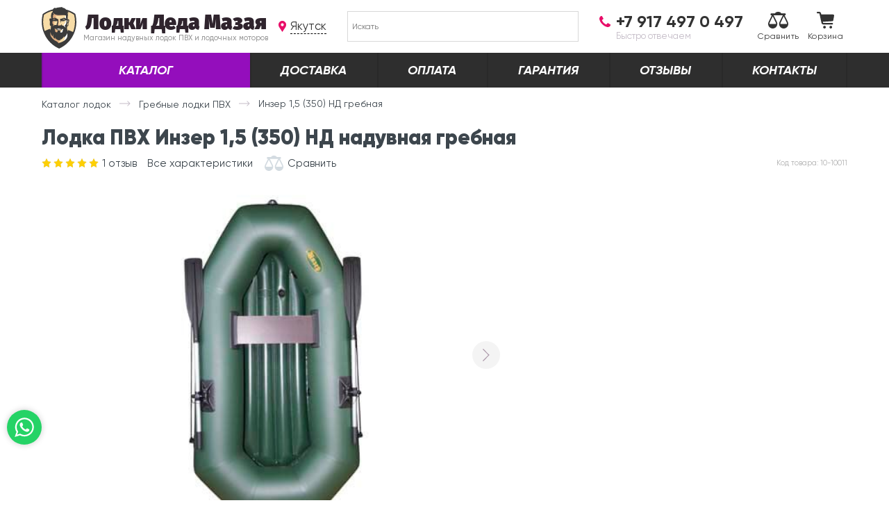

--- FILE ---
content_type: text/html; charset=UTF-8
request_url: https://yakutsk.lodki-pvh.com/tovar/grebnye/lodka-pvh-inzer-1-5-350-nd-naduvnaya-grebnaya/
body_size: 20515
content:
<!DOCTYPE html>
<html lang="ru-RU">
<head>
	<script id="yookassa-own-payment-methods-head">
window.yookassaOwnPaymentMethods = ["yookassa_epl"];
</script>
<meta name='robots' content='max-image-preview:large' />
<title>Лодка Инзер 1,5 350 НД в Якутске 🚤 Купить по низкой цене | Отзывы</title><meta property="og:title" content="Лодка Инзер 1,5 350 НД в Якутске 🚤 Купить по низкой цене | Отзывы"/><meta name="description" content="В нашем интернет-магазине в Якутске вы можете купить лодку Инзер 1,5 350 НД по низкой цене. Сайт официальный дилер" /><meta property="og:description" content="В нашем интернет-магазине в Якутске вы можете купить лодку Инзер 1,5 350 НД по низкой цене. Сайт официальный дилер"><link rel="canonical" href="https://yakutsk.lodki-pvh.com/tovar/grebnye/lodka-pvh-inzer-1-5-350-nd-naduvnaya-grebnaya/" />	<meta property="og:image" content="https://yakutsk.lodki-pvh.com/share.jpg" />
	
	<link rel="apple-touch-icon" sizes="180x180" href="/favicons/apple-touch-icon.png">
	<link rel="icon" type="image/png" sizes="32x32" href="/favicons/favicon-32x32.png">
	<link rel="icon" type="image/png" sizes="16x16" href="/favicons/favicon-16x16.png">
	<link rel="manifest" href="/favicons/site.webmanifest">
	<link rel="mask-icon" href="/favicons/safari-pinned-tab.svg" color="#2e2e2e">
	<link rel="shortcut icon" href="/favicons/favicon.ico">
	<meta name="apple-mobile-web-app-title" content="Dragon">
	<meta name="application-name" content="Dragon">
	<meta name="msapplication-TileColor" content="#2e2e2e">
	<meta name="msapplication-config" content="/favicons/browserconfig.xml">
	<meta name="theme-color" content="#ffffff">
    <script id="getvals">window.getVals = [];</script><meta name='csrf-token' content='43d8f6d449'><meta name='need-geolocation' content='true'>	<meta http-equiv="content-type" content="text/html; charset=UTF-8" />
	<meta name="viewport" content="width=device-width">
	<link rel="preload" as="font" type="font/woff2" href="https://yakutsk.lodki-pvh.com/wp-content/themes/dm-shop/fonts/Gilroy-Regular.woff" crossorigin="anonymous"><link rel="preload" as="font" type="font/woff2" href="https://yakutsk.lodki-pvh.com/wp-content/themes/dm-shop/fonts/Gilroy-Bold.woff" crossorigin="anonymous"><link rel="preload" as="font" type="font/woff2" href="https://yakutsk.lodki-pvh.com/wp-content/themes/dm-shop/fonts/Gilroy-BoldItalic.woff" crossorigin="anonymous"><link rel="preload" as="font" type="font/woff2" href="https://yakutsk.lodki-pvh.com/wp-content/themes/dm-shop/fonts/Gilroy-Black.woff" crossorigin="anonymous"><link rel="preload" as="image" href="/wp-content/uploads/2014/10/1.5350ND1.jpg" ><style id='wp-img-auto-sizes-contain-inline-css' type='text/css'>
img:is([sizes=auto i],[sizes^="auto," i]){contain-intrinsic-size:3000px 1500px}
/*# sourceURL=wp-img-auto-sizes-contain-inline-css */
</style>
<style id='classic-theme-styles-inline-css' type='text/css'>
/*! This file is auto-generated */
.wp-block-button__link{color:#fff;background-color:#32373c;border-radius:9999px;box-shadow:none;text-decoration:none;padding:calc(.667em + 2px) calc(1.333em + 2px);font-size:1.125em}.wp-block-file__button{background:#32373c;color:#fff;text-decoration:none}
/*# sourceURL=/wp-includes/css/classic-themes.min.css */
</style>
<link rel='stylesheet' id='theme-01-main-css' href='https://yakutsk.lodki-pvh.com/wp-content/themes/dm-shop/css/01-main.css?ver=1765885881'  media='all' />
<link rel='stylesheet' id='theme-01-main-max-992-css' href='https://yakutsk.lodki-pvh.com/wp-content/themes/dm-shop/css/01-main-max-992.css?ver=1765885881'  media='all and (max-width:991.98px)' />
<link rel='stylesheet' id='theme-01-main-max-360-css' href='https://yakutsk.lodki-pvh.com/wp-content/themes/dm-shop/css/01-main-max-360.css?ver=1765885881'  media='all and (max-width:359.98px)' />
<link rel='stylesheet' id='theme-01-main-min-992-css' href='https://yakutsk.lodki-pvh.com/wp-content/themes/dm-shop/css/01-main-min-992.css?ver=1765885881'  media='all and (min-width:992px)' />
<link rel='stylesheet' id='theme-20-additional-css' href='https://yakutsk.lodki-pvh.com/wp-content/themes/dm-shop/css/20-additional.css?ver=1765885881'  media='all' />
<link rel='stylesheet' id='theme-20-plugins-css' href='https://yakutsk.lodki-pvh.com/wp-content/themes/dm-shop/css/20-plugins.css?ver=1765885881'  media='all' />
<link rel='stylesheet' id='theme-20-additional-max-992-css' href='https://yakutsk.lodki-pvh.com/wp-content/themes/dm-shop/css/20-additional-max-992.css?ver=1765885881'  media='all and (max-width:991.98px)' />
<link rel='stylesheet' id='theme-20-additional-min-768-css' href='https://yakutsk.lodki-pvh.com/wp-content/themes/dm-shop/css/20-additional-min-768.css?ver=1765885881'  media='all and (min-width:768px)' />
<link rel='stylesheet' id='theme-20-additional-min-992-css' href='https://yakutsk.lodki-pvh.com/wp-content/themes/dm-shop/css/20-additional-min-992.css?ver=1765885881'  media='all and (min-width:992px)' />
<link rel='stylesheet' id='theme-20-additional-max-768-css' href='https://yakutsk.lodki-pvh.com/wp-content/themes/dm-shop/css/20-additional-max-768.css?ver=1765885881'  media='all and (max-width:767.98px)' />
	<link rel="dns-prefetch" href="https://www.googletagmanager.com">
<link rel="dns-prefetch" href="https://mc.yandex.ru">
<link rel="dns-prefetch" href="https://top-fwz1.mail.ru">
<link rel="dns-prefetch" href="https://vk.com">

<meta name="yandex-verification" content="75e868577e8afddd" />

<script async src="https://www.googletagmanager.com/gtag/js?id=AW-986790826"></script>

<script>
	window.dataLayer = [];
	window.viewParams = {"abv":"a","type":"product","id":2661,"subtype":"product"};
</script>
<script id="dataLayer">
	window.dataLayer.push({ ecommerce: null });
	 
</script>
<script>
	(function(i,s,o,g,r,a,m){i['GoogleAnalyticsObject']=r;i[r]=i[r]||function(){(i[r].q=i[r].q||[]).push(arguments)},i[r].l=1*new Date();a=s.createElement(o),m=s.getElementsByTagName(o)[0];a.async=1;a.src=g;m.parentNode.insertBefore(a,m)})(window,document,'script','//www.google-analytics.com/analytics.js','ga');
	function getRetailCrmCookie(name) {var matches = document.cookie.match(new RegExp('(?:^|; )' + name + '=([^;]*)'));return matches ? decodeURIComponent(matches[1]) : '';}
	ga('create', 'UA-73750490-16', 'auto');
	ga('require', 'displayfeatures');
	ga('set', 'dimension1', getRetailCrmCookie('_ga'));
	ga('set', 'userId', getRetailCrmCookie('_ga'));
	ga('send', 'pageview');
	setTimeout(function(){ga('send', 'event', 'nobouncy', '15sec')}, 15000);
</script>

<!-- Yandex.Metrika counter -->
<script>
	(function(m,e,t,r,i,k,a){m[i]=m[i]||function(){(m[i].a=m[i].a||[]).push(arguments)};
	m[i].l=1*new Date();k=e.createElement(t),a=e.getElementsByTagName(t)[0],k.async=1,k.src=r,a.parentNode.insertBefore(k,a)})
	(window, document, "script", "https://mc.yandex.ru/metrika/tag.js", "ym");

	ym(26843481, "init", {
		clickmap:true,
		trackLinks:true,
		accurateTrackBounce:true,
		webvisor:true,
		ecommerce:"dataLayer"
	});
	ym(26843481, "params", window.viewParams||{});
	</script>

<!-- /Yandex.Metrika counter --><link rel='stylesheet' id='wc-blocks-style-css' href='https://yakutsk.lodki-pvh.com/wp-content/plugins/woocommerce/assets/client/blocks/wc-blocks.css?ver=wc-10.4.3'  media='all' />
</head>
<body class="wp-singular product-template-default single single-product postid-2661 wp-theme-dm-shop woocommerce woocommerce-page jivosite-init city-id-global cart-has-no-items abv-a" >
		<header id="header-new">
		<div class="hn2-main-wrap">
	<div class="ncontainer">
		<div class="hn2-main-row">
			<div class="hn2-logo">
				<a href="https://yakutsk.lodki-pvh.com/">
					<i class="ico"><svg width="252" height="304" viewBox="0 0 252 304" fill="none">
<path d="M11.4993 54.2C11.4993 54.2 73.1993 13.1 131.799 20.7C190.399 28.3 237.899 51.6 238.799 53.4C241.799 63.8 284.099 217 126.599 292.3C54.7993 243.8 -10.2007 191.7 11.4993 54.2Z" fill="#f7dca7"/>
<path d="M161.601 41L87.0008 35.6L76.6008 52L76.3008 75.3L71.9008 108.4L74.4008 139.6L80.2008 172.8L76.3008 172.4L47.8008 182.9L57.5008 229.5L102.801 280.3C102.801 280.3 124.201 289.1 129.001 268.1C133.801 247.1 104.901 217.7 104.901 217.7L103.501 188.9C111.701 192.3 119.301 195.4 119.801 195.2C121.101 194.9 142.501 176.6 121.401 173.8C100.301 171 105.701 160.9 105.701 160.9L104.101 151.8L99.1008 136.1C99.1008 136.1 80.2008 116 93.6008 112.3C99.9008 110.6 84.4008 105 85.4008 100.7C86.5008 96 103.201 93.5 103.201 93.5L112.601 89.4C112.601 89.4 91.2008 57.3 108.201 64.5C125.201 71.7 166.201 54.6 179.701 61.6C186.801 65.5 161.601 41 161.601 41Z" fill="#E2AF81"/>
<path d="M142.2 129.6C141.6 132 139.2 132.1 136.2 131.2C120.1 134.3 122.3 128.7 124.7 114C127.1 99.3999 121.6 85.6999 120.4 85.2999C119.2 84.8999 117.9 88.3999 117.9 88.3999L117.3 106.2L113 131.7L124 142.6L143.5 137.6L144.6 132C144.7 132 142.8 127.3 142.2 129.6Z" fill="#E2AF81"/>
<path d="M177.8 148.8L180.8 122.8L184.1 73.4L174.4 53.6C174.4 53.6 164.3 75.4 172.7 88C181.1 100.6 168.5 122 162.2 126.6C155.9 131.2 162.2 150.5 162.2 150.5L147.1 160.6C147.1 160.6 148.4 170.3 144.6 175.3C140.8 180.3 121 191.3 121 191.3L133.2 208.5L166.4 186.7L177.8 148.8Z" fill="white"/>
<path d="M176.599 181.6L163.199 195.9C163.199 195.9 179.999 223.6 152.699 259.3C160.699 263.9 174.899 253.4 176.599 251.7C178.299 250 206.799 195.9 206.799 195.9L176.599 181.6Z" fill="white"/>
<path d="M104.699 156L105.499 160.9L117.299 165.8H141.699L147.199 160.6L124.699 148.9L104.699 156Z" fill="white"/>
<path d="M244.701 52.4L244.201 50.6L242.701 49.5C222.801 35.4 200.801 25.2 177.801 19.1C170.601 11.5 161.301 5.2 149.201 5.7C151.501 4.2 150.001 0 150.001 0C141.801 3.2 111.801 1.80001 97.6008 11.1L100.301 4.7C89.7008 7.1 83.9008 12.1 81.2008 17.7C55.5008 23.6 31.2008 34.6 9.30077 50.3L7.80076 51.4L7.30076 53.2C2.80076 71 0.500783 89.4 0.600783 107.9C0.800783 192.5 49.5008 268.9 124.701 302.6L126.801 303.5L128.901 302.6C203.801 268.5 252.101 191.8 251.801 107.2C251.701 88.5 249.301 70.1 244.701 52.4ZM191.601 109.2C190.201 112.9 188.401 117 189.201 120.7C190.801 128.8 191.701 133.9 185.201 136.3C185.201 134 184.701 131.1 184.701 127.1C184.701 122.4 185.901 122.7 187.701 115.5C190.201 105.5 188.201 104.8 185.601 107.1C186.501 99.2 189.301 96.2 192.201 97.6C194.901 98.9 193.201 104.3 191.601 109.2ZM170.901 240.4C153.701 255.3 132.401 260.2 123.901 263.9C122.901 264.3 121.901 264.5 120.901 264.5C119.801 254.1 99.4008 247.6 91.2008 241.3C58.6008 216 60.6008 194.7 64.7008 184.3C66.5008 198.2 72.0008 210.5 79.8008 214.5C78.8008 205.9 84.4008 198.4 84.4008 198.4C78.1008 221.7 91.7008 230.7 98.6008 232C98.6008 232 95.1008 225.6 96.6008 219.3C97.7008 230.5 113.401 244.4 134.601 244.3C133.601 241.2 133.801 233.5 138.601 231C137.001 234.3 136.901 238.3 138.201 241.1C140.501 234.3 157.701 229.2 161.801 212.8C162.201 216.9 162.001 218.9 160.701 222.3C163.901 220.7 179.301 211.6 184.601 191.7C189.001 203.5 189.901 224 170.901 240.4ZM81.6008 100.7C82.6008 102.8 86.0008 105.8 90.2008 105.3C88.2008 104.2 87.9008 103 87.9008 102.3C87.9008 101.1 90.1008 99.8 92.2008 99.1C92.3008 102.8 94.7008 105.3 98.2008 105.3C102.901 105.3 104.901 101 104.401 98.6C110.401 100.6 108.301 104.6 106.501 105.8C108.001 106.4 112.901 104.3 114.001 102.2C115.101 109 112.001 117.9 109.801 122C107.501 126.4 108.701 129.6 109.501 131.7C95.9008 129.1 84.5008 135.1 79.7008 141.9C79.7008 141.9 80.5008 137 86.4008 130.7C76.0008 122.2 75.9008 109.9 81.6008 100.7ZM81.6008 94.8C83.0008 85.8 92.2008 84.3 99.9008 90.8C87.0008 90.1 81.6008 94.8 81.6008 94.8ZM140.001 187.2C135.101 187.2 134.301 179 133.501 176.5C135.501 175.8 137.301 174.9 138.801 174C139.901 173.4 140.201 171.8 138.101 171.9C130.301 172.3 118.701 171.5 112.501 170.4C109.901 169.9 109.901 172.1 112.801 173.5C113.501 173.8 115.801 174.9 116.501 175.2C116.501 175.2 116.101 186.8 106.101 184.6C99.9008 183.3 95.4008 177.5 97.8008 167.3C94.3008 165 94.1008 160.5 94.5008 157.2C94.5008 157.2 96.8008 158.2 101.501 158.3C102.701 164.9 112.401 168.1 125.301 168.6C139.301 169.1 147.801 165.8 149.401 161.4C151.901 161.5 154.101 161.2 156.801 160.5C157.101 162.6 157.201 167.8 151.901 170.5C153.401 176.6 152.101 187.2 140.001 187.2ZM108.001 158.9C113.101 159.7 119.401 159.7 124.801 156.9C128.401 158.9 131.501 160.8 142.401 161.2C142.201 167.1 107.301 165.2 108.001 158.9ZM172.701 152.4C170.101 146 159.001 134.7 146.201 134C146.201 129.4 143.501 124.4 138.901 124.9C143.101 127.9 143.701 135.3 138.101 135.3C136.701 135.3 137.501 131.8 132.101 134.4C129.201 135.8 127.901 137 124.501 136.9C121.601 136.8 118.201 134.3 117.301 130.7C116.701 128.3 117.601 125 118.801 120.1C121.301 110.1 123.401 104 118.401 87.6C111.401 91.3 98.2008 69.9 80.0008 83.4C84.4008 69.5 77.2008 59.7 88.7008 55C85.0008 51 82.4008 45.8 83.4008 42.5C104.801 73.8 167.901 51 177.301 64.4C176.701 64.1 176.001 70.3 176.001 72C176.001 76.3 177.201 83 178.301 87.7C175.601 86.1 174.501 81.7 167.201 79.9C154.901 76.8 146.301 89.1 136.101 85.4C133.801 86.9 132.101 90.9 134.901 94.1C133.701 106.9 135.501 114.2 137.901 119.6C137.701 111.3 138.101 104.6 139.301 101C141.101 103.6 143.001 105.1 146.301 104.9C144.801 103.1 143.501 100.8 148.401 98.6C148.101 99.3 148.201 105.7 154.201 105.7C160.301 105.7 160.301 99.5 160.101 98.8C165.901 99.7 164.601 101.7 163.001 103.5C163.001 103.5 163.001 103.6 162.901 103.6C167.301 103.4 169.801 100.6 170.301 97.5C176.301 98.6 179.301 95 179.601 94.7C180.001 97.6 180.101 104.6 180.101 104.6C179.901 111 180.201 126 167.301 135.1C172.501 143 172.701 152.4 172.701 152.4ZM169.001 95.2C163.501 91.1 153.201 91 149.801 91.7C158.001 84.6 168.801 87.4 169.001 95.2ZM16.6008 57.3C35.8008 43.8 57.0008 34.1 79.3008 28.4C79.5008 30.6 80.0008 32.7 80.7008 34.7C63.1008 45 68.9008 81.4 69.9008 87.2C66.8008 84.5 65.4008 81.7 60.8008 83.6C54.3008 86.2 56.3008 93.7 58.1008 100.4C59.3008 104.7 60.5008 109.2 59.9008 112.8C58.3008 123.6 57.7008 133.5 62.2008 137.6C65.0008 140.1 66.2008 137 67.8008 137.1C67.4008 139.8 66.7008 148.4 67.1008 153.5C65.3008 158.7 64.3008 164.5 64.0008 170.4C62.3008 166 61.2008 162 60.9008 159.7C51.7008 162.1 34.0008 169.7 21.8008 175.4C14.5008 154.1 10.5008 131.3 10.4008 107.9C10.6008 90.7 12.6008 73.8 16.6008 57.3ZM227.601 183C216.401 177 198.101 170.1 190.201 168.3C190.101 168.5 189.701 175.1 186.401 180.3C186.701 173.9 186.001 166.7 183.801 158.6C184.201 149.8 184.801 143.3 184.801 141.3C196.701 139.5 194.701 131.5 194.201 120.6C194.001 116.9 195.701 112.6 197.301 108.4C199.801 102 202.001 93.9 197.001 90.9C193.701 88.9 192.001 90.3 189.001 91.8C186.901 65.2 193.701 65.6 187.701 43.3C191.401 44 194.901 43.6 195.701 42.4C193.801 40.5 191.401 37 188.601 32.9C205.001 38.6 220.801 46.5 235.401 56.7C239.501 73.1 241.601 90 241.701 107.1C241.701 133.6 236.801 159.3 227.601 183Z" fill="#3B3B3B"/>
</svg>
</i>
					<b>Лодки Деда Мазая</b>
					<span>Магазин надувных лодок ПВХ и лодочных моторов</span>
				</a>
			</div>
			<div class="hn2-city">
				<span class="open-popup" data-popup="city-chooser">Якутск</span>
			</div>
			<div class="hn2-search">
				<div class="aws-container" data-url="/?wc-ajax=aws_action" data-siteurl="" data-lang="" data-show-loader="true" data-show-more="false" data-show-page="false" data-ajax-search="true" data-show-clear="true" data-mobile-screen="false" data-use-analytics="false" data-min-chars="1" data-buttons-order="1" data-timeout="300" data-is-mobile="false" data-page-id="7113" data-tax="stag" ><form class="aws-search-form" action="/" method="get" role="search" ><div class="aws-wrapper"><label class="aws-search-label" for="69724804bffc9">Искать</label><input type="search" name="s" id="69724804bffc9" value="" class="aws-search-field" placeholder="Искать" autocomplete="off" /><input type="hidden" name="post_type" value="product"><input type="hidden" name="type_aws" value="true"><div class="aws-search-clear"><span>×</span></div><div class="aws-loader"></div></div></form></div>							</div>
			<div class="hn2-phone">
				<a rel="nofollow" href="tel:+79174970497" class="hn2-phone-call">
					<b>+7 917 497 0 497</b>
					<span>Быстро отвечаем</span>				</a>
				
			</div>
						<div class="hn2-actions">
								
				<a href="/compare/" class="hn-action hn-action-compare" title="Сравнение">
					<i class="ico"><svg width="29" height="24" fill="none" ><path d="M15.77 17.39c0 1.765.69 3.425 1.938 4.673S20.618 24 22.385 24s3.43-.688 4.678-1.936S29 19.158 29 17.39c0-1.067-.26-2.126-.753-3.065l-4.51-9.252h.756c.422 0 .765-.343.765-.765V3.034c0-.422-.343-.765-.765-.765h-5.758c-.14-1.266-2.03-2.27-4.34-2.27s-4.2 1.003-4.34 2.27H4.295c-.422 0-.765.343-.765.765V4.31c0 .422.343.765.765.765h.967l-4.51 9.252c-.493.94-.753 2-.753 3.065 0 1.765.69 3.425 1.938 4.673S4.85 24 6.616 24s3.43-.688 4.678-1.936a6.55 6.55 0 0 0 1.941-4.673c0-1.067-.26-2.126-.753-3.065L7.97 5.074h13.066l-4.512 9.252c-.493.94-.753 2-.753 3.065zm-4.935-2.248l.012.027c.364.69.548 1.438.548 2.223H1.837c0-.786.184-1.532.548-2.223l.006-.012 4.225-8.662 4.218 8.646zm7.32.027l.006-.012 4.225-8.662 4.23 8.677c.364.69.548 1.438.548 2.223h-9.558a4.71 4.71 0 0 1 .548-2.227z" fill="#333"/></svg></i> 
					Сравнить
									</a>
				<a href="/cart/" class="hn-action hn-action-cart" title="Корзина">
					<i class="ico"><svg width="25" height="24" fill="none" ><path d="M6.474 3.87h16.96a1.59 1.59 0 0 1 .668.149 1.58 1.58 0 0 1 .541.416 1.52 1.52 0 0 1 .308.599c.057.22.063.45.02.672l-1.195 6.564a1.55 1.55 0 0 1-.493.876 1.57 1.57 0 0 1-.93.394l-13.574.82.256 1.158c.03.136.105.257.213.345s.244.135.384.135H22.11a1.15 1.15 0 0 1 .473.046 1.14 1.14 0 0 1 .413.234 1.13 1.13 0 0 1 .28.381 1.12 1.12 0 0 1 0 .922 1.13 1.13 0 0 1-.28.381 1.14 1.14 0 0 1-.413.234 1.15 1.15 0 0 1-.473.046H9.604a2.86 2.86 0 0 1-1.835-.618 2.82 2.82 0 0 1-1.011-1.641L3.913 2.725c-.03-.136-.105-.257-.213-.345s-.244-.135-.384-.135h-2.19C.825 2.242.54 2.12.328 1.9S0 1.413 0 1.116A1.11 1.11 0 0 1 .329.327a1.13 1.13 0 0 1 .795-.327h2.19a2.86 2.86 0 0 1 1.831.613 2.82 2.82 0 0 1 1.015 1.632l.356 1.638-.043-.014zM11.127 24c-.383 0-.757-.113-1.075-.324s-.566-.51-.713-.862-.185-.737-.1-1.11.26-.715.53-.983a1.94 1.94 0 0 1 .991-.525 1.95 1.95 0 0 1 1.118.109c.354.145.656.392.868.707a1.91 1.91 0 0 1 .326 1.067c0 .51-.204.997-.567 1.358S11.64 24 11.127 24zm9.035 0c-.383 0-.757-.113-1.075-.324s-.566-.51-.713-.862-.185-.737-.1-1.11.26-.715.53-.983a1.94 1.94 0 0 1 .991-.525 1.95 1.95 0 0 1 1.118.109c.354.145.656.392.87.707a1.91 1.91 0 0 1 .326 1.067c0 .51-.204.997-.567 1.358s-.855.562-1.368.562h0z" fill="#333"/></svg></i> 
					Корзина
									</a>
			</div>
		</div>
	</div>
</div>		<div class="hn2-menu-wrap">
	<div class="ncontainer">
		<ul class="hn2-menu-row"><li class="hn-mainCat-catalog menu-item"><a href="https://yakutsk.lodki-pvh.com/katalog/">Каталог</a></li><li class="menu-item"><a href="https://yakutsk.lodki-pvh.com/dostavka/">Доставка</a></li><li class="menu-item"><a href="https://yakutsk.lodki-pvh.com/oplata/">Оплата</a></li><li class="menu-item"><a href="https://yakutsk.lodki-pvh.com/garantiya-i-vozvrat/">Гарантия</a></li><li class="menu-item"><a href="https://yakutsk.lodki-pvh.com/otzyvy-klientov/">Отзывы</a></li><li class="menu-item"><a href="https://yakutsk.lodki-pvh.com/kontakty/">Контакты</a></li></ul>	</div>
</div>		<div class="hn2-mobile">
	<div class="hn2m-toggle"><i></i></div>
	<a href="/" class="hn2m-title">Лодки Деда Мазая</a>
	<div class="hn2m-actions">
		<span class="hn2m-search"><i class="ico"><svg width="24" height="24" viewBox="0 0 24 24" fill="none">
<path fill-rule="evenodd" clip-rule="evenodd" d="M23.4126 20.5763L18.1988 15.3625C18.1711 15.3348 18.1385 15.3154 18.1096 15.2897C19.1355 13.7334 19.7343 11.8706 19.7343 9.86724C19.7343 4.41769 15.3166 0 9.86714 0C4.41769 0 0 4.41769 0 9.86714C0 15.3165 4.41759 19.7343 9.86705 19.7343C11.8705 19.7343 13.7332 19.1355 15.2895 18.1096C15.3153 18.1385 15.3345 18.171 15.3622 18.1987L20.5762 23.4126C21.3595 24.1958 22.6293 24.1958 23.4126 23.4126C24.1958 22.6294 24.1958 21.3596 23.4126 20.5763ZM9.86714 16.3137C6.30672 16.3137 3.42053 13.4275 3.42053 9.86714C3.42053 6.30672 6.30682 3.42053 9.86714 3.42053C13.4274 3.42053 16.3137 6.30682 16.3137 9.86714C16.3137 13.4275 13.4274 16.3137 9.86714 16.3137Z" fill="#C4BCC7"/>
</svg>
</i></span>
		
		<a href="/compare/" class="hn2m-compare hn-action-compare" title="Сравнение">
			<i class="ico"><svg width="29" height="24" fill="none" ><path d="M15.77 17.39c0 1.765.69 3.425 1.938 4.673S20.618 24 22.385 24s3.43-.688 4.678-1.936S29 19.158 29 17.39c0-1.067-.26-2.126-.753-3.065l-4.51-9.252h.756c.422 0 .765-.343.765-.765V3.034c0-.422-.343-.765-.765-.765h-5.758c-.14-1.266-2.03-2.27-4.34-2.27s-4.2 1.003-4.34 2.27H4.295c-.422 0-.765.343-.765.765V4.31c0 .422.343.765.765.765h.967l-4.51 9.252c-.493.94-.753 2-.753 3.065 0 1.765.69 3.425 1.938 4.673S4.85 24 6.616 24s3.43-.688 4.678-1.936a6.55 6.55 0 0 0 1.941-4.673c0-1.067-.26-2.126-.753-3.065L7.97 5.074h13.066l-4.512 9.252c-.493.94-.753 2-.753 3.065zm-4.935-2.248l.012.027c.364.69.548 1.438.548 2.223H1.837c0-.786.184-1.532.548-2.223l.006-.012 4.225-8.662 4.218 8.646zm7.32.027l.006-.012 4.225-8.662 4.23 8.677c.364.69.548 1.438.548 2.223h-9.558a4.71 4.71 0 0 1 .548-2.227z" fill="#333"/></svg></i>
					</a> 
		<a href="/cart/" class="hn2m-cart hn-action-cart" title="Корзина">
			<i class="ico"><svg width="25" height="24" fill="none" ><path d="M6.474 3.87h16.96a1.59 1.59 0 0 1 .668.149 1.58 1.58 0 0 1 .541.416 1.52 1.52 0 0 1 .308.599c.057.22.063.45.02.672l-1.195 6.564a1.55 1.55 0 0 1-.493.876 1.57 1.57 0 0 1-.93.394l-13.574.82.256 1.158c.03.136.105.257.213.345s.244.135.384.135H22.11a1.15 1.15 0 0 1 .473.046 1.14 1.14 0 0 1 .413.234 1.13 1.13 0 0 1 .28.381 1.12 1.12 0 0 1 0 .922 1.13 1.13 0 0 1-.28.381 1.14 1.14 0 0 1-.413.234 1.15 1.15 0 0 1-.473.046H9.604a2.86 2.86 0 0 1-1.835-.618 2.82 2.82 0 0 1-1.011-1.641L3.913 2.725c-.03-.136-.105-.257-.213-.345s-.244-.135-.384-.135h-2.19C.825 2.242.54 2.12.328 1.9S0 1.413 0 1.116A1.11 1.11 0 0 1 .329.327a1.13 1.13 0 0 1 .795-.327h2.19a2.86 2.86 0 0 1 1.831.613 2.82 2.82 0 0 1 1.015 1.632l.356 1.638-.043-.014zM11.127 24c-.383 0-.757-.113-1.075-.324s-.566-.51-.713-.862-.185-.737-.1-1.11.26-.715.53-.983a1.94 1.94 0 0 1 .991-.525 1.95 1.95 0 0 1 1.118.109c.354.145.656.392.868.707a1.91 1.91 0 0 1 .326 1.067c0 .51-.204.997-.567 1.358S11.64 24 11.127 24zm9.035 0c-.383 0-.757-.113-1.075-.324s-.566-.51-.713-.862-.185-.737-.1-1.11.26-.715.53-.983a1.94 1.94 0 0 1 .991-.525 1.95 1.95 0 0 1 1.118.109c.354.145.656.392.87.707a1.91 1.91 0 0 1 .326 1.067c0 .51-.204.997-.567 1.358s-.855.562-1.368.562h0z" fill="#333"/></svg></i>
					</a>
	</div>
</div>			</header>
			<div role="main" class="main" id="main-wrapper">
		<div class="ncontainer">
				
		<div class="nbreadcrumbs" itemscope itemtype="https://schema.org/BreadcrumbList"><span itemprop="itemListElement" itemscope itemtype="https://schema.org/ListItem"><a itemprop="item" href="/katalog/"><span itemprop="name">Каталог лодок</span><meta itemprop="position" content="1" /></a></span> <i class="nbc-divider"></i> <span itemprop="itemListElement" itemscope itemtype="https://schema.org/ListItem"><a itemprop="item" href="/grebnye/"><span itemprop="name">Гребные лодки ПВХ</span><meta itemprop="position" content="2" /></a></span> <i class="nbc-divider"></i> <span itemprop="itemListElement" itemscope itemtype="https://schema.org/ListItem" class="current"><span itemprop="name">Инзер 1,5 (350) НД гребная<meta itemprop="position" content="3" /></span></span></div>			
			<div class="dmshop-notices hidden"></div><div class="woocommerce-notices-wrapper"></div>
<div id="product-2661" data-id="2661" class="nsingleproduct" itemscope itemtype="http://schema.org/Product">
	
	
	<h1 itemprop="name" class="page-title nsp-title">Лодка ПВХ Инзер 1,5 (350) НД надувная гребная</h1>
		
	<div class="nsp-quick-buttons nsp-quick-buttons-desktop">

	<a href="#reviews" class="nsp-qb nsp-rating scroll2tab" itemprop="aggregateRating" itemscope itemtype="https://schema.org/AggregateRating">
		<meter style="display:none;" itemprop="ratingValue" min="0" value="5" max="5">5</meter>
		<div class="star-rating"><i style="width:100%"></i></div>
				<span><span itemprop="reviewCount">1</span> отзыв</span>
	</a>
	<a href="#tth" class="nsp-qb scroll2tab">Все характеристики</a>
<span data-product_id="2661" data-description="Сравнивайте модели между собой<br>Выбирайте наилучший вариант" title="Добавить к сравнению" class="nbtn-a2s nsp-a2s "><i class="ico"><svg width="27" height="22" viewBox="0 0 27 22" fill="none">
<path d="M14.6814 15.9414C14.6814 17.5591 15.3227 19.0814 16.4856 20.2253C17.6485 21.3692 19.1961 22 20.8407 22C22.4852 22 24.0329 21.3692 25.1958 20.2253C26.3615 19.0814 27 17.5619 27 15.9414C27 14.9629 26.7577 13.9929 26.2988 13.1322L22.1005 4.6512H22.8045C23.1978 4.6512 23.517 4.3372 23.517 3.9503V2.78119C23.517 2.39429 23.1978 2.08029 22.8045 2.08029H17.4433C17.3121 0.919587 15.5536 0 13.4017 0C11.2498 0 9.49119 0.919587 9.36005 2.08029H3.99884C3.60551 2.08029 3.28629 2.39429 3.28629 2.78119V3.9503C3.28629 4.3372 3.60551 4.6512 3.99884 4.6512H4.8995L0.701151 13.1322C0.242267 13.9929 0 14.9657 0 15.9414C0 17.5591 0.641296 19.0814 1.80418 20.2253C2.96706 21.3692 4.51473 22 6.1593 22C7.80386 22 9.35153 21.3692 10.5144 20.2253C11.6801 19.0814 12.3214 17.5619 12.3214 15.9414C12.3214 14.9629 12.0792 13.9929 11.6203 13.1322L7.41909 4.6512H19.5838L15.3826 13.1322C14.9237 13.9929 14.6814 14.9657 14.6814 15.9414ZM10.0868 13.8807L10.0983 13.906C10.4374 14.5396 10.6084 15.2237 10.6084 15.9442H1.71012C1.71012 15.2237 1.88114 14.5395 2.22031 13.906L2.22601 13.8947L6.1593 5.95489L10.0868 13.8807ZM16.9017 13.906L16.9074 13.8947L20.8407 5.95489L24.7683 13.8835L24.7797 13.9088C25.1188 14.5424 25.2898 15.2265 25.2898 15.947H16.3915C16.3915 15.2237 16.5625 14.5368 16.9017 13.906Z" fill="#C4BCC7"/>
</svg>
</i> <span>Сравнить</span></span>


	<div class="nsp-qb nsp-qb-right nsp-sku ctrl-c" data-clipboard-target="#ctrl-c-sku">
		<meta itemprop="sku" content="10-10011" />
		Код товара: <span id="ctrl-c-sku" itemprop="productID" content="sku:10-10011">10-10011</span>
	</div>
</div>	
	
<div class="nsp-main-row" id="all-about">
	<div class="nsp-main-col nsp-mc-1">
				<div class="nsp-image-wrap" >
	<a class="nsp-main-image" href="/wp-content/uploads/2014/10/1.5350ND1.jpg" data-image_id="22549"><img itemprop="image" src="/wp-content/uploads/2014/10/1.5350ND1.jpg" alt="Фото лодки Инзер 1,5 (350) НД" title="Фото лодки Инзер 1,5 (350) НД" height="500" width="500" /></a>			<span class="nsp-image-arrow nsp-image-next disabled"></span>
		<span class="nsp-image-arrow nsp-image-prev disabled"></span>
		<div class="nsp-thumbnails">
			<img class="nsp-thumbnail active lazyload" src="data:image/svg+xml,%3Csvg%20xmlns=%22http://www.w3.org/2000/svg%22%20viewBox=%220%200%2060%2060%22%3E%3C/svg%3E"  data-src="/wp-content/uploads/2014/10/1.5350ND1-100x100.jpg" width="60" height="60" alt="" data-image_id="22549" data-main="/wp-content/uploads/2014/10/1.5350ND1.jpg" data-full="/wp-content/uploads/2014/10/1.5350ND1.jpg" ><img class="nsp-thumbnail  lazyload" src="data:image/svg+xml,%3Csvg%20xmlns=%22http://www.w3.org/2000/svg%22%20viewBox=%220%200%2060%2060%22%3E%3C/svg%3E"  data-src="/wp-content/uploads/2014/10/1.5350ND-100x100.jpg" width="60" height="60" alt="" data-image_id="22546" data-main="/wp-content/uploads/2014/10/1.5350ND.jpg" data-full="/wp-content/uploads/2014/10/1.5350ND.jpg" >		</div>
	</div>
	</div>
		<div class="nsp-main-col nsp-mc-2">
																	</div>
</div>	
		
		
	
		
	<div class="nsp-excerpt-wrap">
	<div class="nsp-excerpt post-content">
		<p>Полутораместная надувная лодка с надувным дном для охоты, рыбалки и активного отдыха</p>
	</div>
</div>	
	<div id="advantages" class="nsp-tab nsp-tab-advantages" data-title="Преимущества">
		<div class="nspa-wrap">
					<div class="nspa-items">
									<div class="nspa-item">
												<div class="nspa-item-content">
							<div class="nspa-item-title">Безопасность</div>
							<div class="nspa-item-text">Два герметичных отсека + надувное дно</div>
						</div>
					</div>
									<div class="nspa-item">
												<div class="nspa-item-content">
							<div class="nspa-item-title">Удобна при транспортировке</div>
							<div class="nspa-item-text">За счет небольшого веса</div>
						</div>
					</div>
									<div class="nspa-item">
												<div class="nspa-item-content">
							<div class="nspa-item-title">Возможность установки доп опций</div>
							<div class="nspa-item-text">Кресло, якорный рым, усиление, транец</div>
						</div>
					</div>
							</div>
							<div class="nspa-image"><img class="lazyload" src="data:image/svg+xml,%3Csvg%20xmlns=%22http://www.w3.org/2000/svg%22%20viewBox=%220%200%20200%20200%22%3E%3C/svg%3E"  data-src="/wp-content/uploads/2014/10/1.5350ND1.jpg" width="200" height="200" alt="" ></div>
								<div class="nspa-items">
									<div class="nspa-item">
												<div class="nspa-item-content">
							<div class="nspa-item-title">Выход на большую воду</div>
							<div class="nspa-item-text">Увеличенный диаметр балона до 350 мм</div>
						</div>
					</div>
									<div class="nspa-item">
												<div class="nspa-item-content">
							<div class="nspa-item-title">Быстроходность</div>
							<div class="nspa-item-text">За счет возможности установки навесного транца под мотор</div>
						</div>
					</div>
							</div>
						</div>
</div>		
		
		
	
	<div id="tth" class="nsp-tab nsp-tab-tth" data-title="Характеристики">
	<h3 class="nsp-tab-title">Характеристики лодки Инзер 1,5 (350) НД</h3>
	<div class="tab-tth-blocks">
					<div class="tab-tth-block">
				<h4 class="tab-tth-title">Основные</h4>
				<div class="tab-tth-table">
																		<div class="nattribute-row" itemprop="additionalProperty" itemscope itemtype="http://schema.org/PropertyValue">
								<div class="nattribute-label">
									<span itemprop="name">Вид</span>
																	</div>
								<div class="nattribute-value" itemprop="value">
									гребная								</div>
							</div>
																								<div class="nattribute-row" itemprop="additionalProperty" itemscope itemtype="http://schema.org/PropertyValue">
								<div class="nattribute-label">
									<span itemprop="name">Производитель</span>
																	</div>
								<div class="nattribute-value" itemprop="value">
									Инзер								</div>
							</div>
																								<div class="nattribute-row" itemprop="additionalProperty" itemscope itemtype="http://schema.org/PropertyValue">
								<div class="nattribute-label">
									<span itemprop="name">Модель</span>
																	</div>
								<div class="nattribute-value" itemprop="value">
									Инзер								</div>
							</div>
																								<div class="nattribute-row" itemprop="additionalProperty" itemscope itemtype="http://schema.org/PropertyValue">
								<div class="nattribute-label">
									<span itemprop="name">Серия</span>
																	</div>
								<div class="nattribute-value" itemprop="value">
									полутороместная								</div>
							</div>
															</div>
			</div>
					<div class="tab-tth-block">
				<h4 class="tab-tth-title">Общие</h4>
				<div class="tab-tth-table">
																		<div class="nattribute-row" itemprop="additionalProperty" itemscope itemtype="http://schema.org/PropertyValue">
								<div class="nattribute-label">
									<span itemprop="name">Длина (мм)</span>
									<i class="ico-hint" data-description="Измеряется от крайней внешней точки передней части до крайней задней">?</i>								</div>
								<div class="nattribute-value" itemprop="value">
									2200 мм								</div>
							</div>
																								<div class="nattribute-row" itemprop="additionalProperty" itemscope itemtype="http://schema.org/PropertyValue">
								<div class="nattribute-label">
									<span itemprop="name">Диаметр борта (мм)</span>
									<i class="ico-hint" data-description="Определяет, на сколько высокая лодка.&lt;br&gt;Чем больше диаметр, тем меньше воды попадает в лодку">?</i>								</div>
								<div class="nattribute-value" itemprop="value">
									350 мм								</div>
							</div>
																								<div class="nattribute-row" itemprop="additionalProperty" itemscope itemtype="http://schema.org/PropertyValue">
								<div class="nattribute-label">
									<span itemprop="name">Пассажировместимость (чел)</span>
																	</div>
								<div class="nattribute-value" itemprop="value">
									1.5								</div>
							</div>
																								<div class="nattribute-row" itemprop="additionalProperty" itemscope itemtype="http://schema.org/PropertyValue">
								<div class="nattribute-label">
									<span itemprop="name">Грузоподъемность (кг)</span>
									<i class="ico-hint" data-description="Для какого веса предназначена лодка.&lt;br&gt;Обычно производители делают хороший запас, и лодка спокойно выдерживает на 10-20% больше">?</i>								</div>
								<div class="nattribute-value" itemprop="value">
									170 кг								</div>
							</div>
																								<div class="nattribute-row" itemprop="additionalProperty" itemscope itemtype="http://schema.org/PropertyValue">
								<div class="nattribute-label">
									<span itemprop="name">Страна производства</span>
																	</div>
								<div class="nattribute-value" itemprop="value">
									Россия								</div>
							</div>
																								<div class="nattribute-row" itemprop="additionalProperty" itemscope itemtype="http://schema.org/PropertyValue">
								<div class="nattribute-label">
									<span itemprop="name">Тип креплений сидений</span>
																	</div>
								<div class="nattribute-value" itemprop="value">
									Передвижные (ликтрос-ликпаз)								</div>
							</div>
																								<div class="nattribute-row" itemprop="additionalProperty" itemscope itemtype="http://schema.org/PropertyValue">
								<div class="nattribute-label">
									<span itemprop="name">Плотность ткани дна (г/м2)</span>
																	</div>
								<div class="nattribute-value" itemprop="value">
									750								</div>
							</div>
																								<div class="nattribute-row" itemprop="additionalProperty" itemscope itemtype="http://schema.org/PropertyValue">
								<div class="nattribute-label">
									<span itemprop="name">Плотность ткани баллонов (г/м2)</span>
																	</div>
								<div class="nattribute-value" itemprop="value">
									750								</div>
							</div>
																								<div class="nattribute-row" itemprop="additionalProperty" itemscope itemtype="http://schema.org/PropertyValue">
								<div class="nattribute-label">
									<span itemprop="name">Тип швов</span>
																	</div>
								<div class="nattribute-value" itemprop="value">
									Клеенные								</div>
							</div>
																								<div class="nattribute-row" itemprop="additionalProperty" itemscope itemtype="http://schema.org/PropertyValue">
								<div class="nattribute-label">
									<span itemprop="name">Размер сиденья (см)</span>
																	</div>
								<div class="nattribute-value" itemprop="value">
									55x19,5								</div>
							</div>
																								<div class="nattribute-row" itemprop="additionalProperty" itemscope itemtype="http://schema.org/PropertyValue">
								<div class="nattribute-label">
									<span itemprop="name">Количество отсеков</span>
																	</div>
								<div class="nattribute-value" itemprop="value">
									2+1(НД)								</div>
							</div>
																								<div class="nattribute-row" itemprop="additionalProperty" itemscope itemtype="http://schema.org/PropertyValue">
								<div class="nattribute-label">
									<span itemprop="name">Ширина внутренняя (мм)</span>
																	</div>
								<div class="nattribute-value" itemprop="value">
									50								</div>
							</div>
																								<div class="nattribute-row" itemprop="additionalProperty" itemscope itemtype="http://schema.org/PropertyValue">
								<div class="nattribute-label">
									<span itemprop="name">Длина внутренняя (мм)</span>
																	</div>
								<div class="nattribute-value" itemprop="value">
									150								</div>
							</div>
																								<div class="nattribute-row" itemprop="additionalProperty" itemscope itemtype="http://schema.org/PropertyValue">
								<div class="nattribute-label">
									<span itemprop="name">Длина вёсел (мм)</span>
																	</div>
								<div class="nattribute-value" itemprop="value">
									1300								</div>
							</div>
																								<div class="nattribute-row" itemprop="additionalProperty" itemscope itemtype="http://schema.org/PropertyValue">
								<div class="nattribute-label">
									<span itemprop="name">Производитель ткани</span>
																	</div>
								<div class="nattribute-value" itemprop="value">
									Scantarp								</div>
							</div>
																								<div class="nattribute-row" itemprop="additionalProperty" itemscope itemtype="http://schema.org/PropertyValue">
								<div class="nattribute-label">
									<span itemprop="name">Навесной транец</span>
																	</div>
								<div class="nattribute-value" itemprop="value">
									Есть / Нет								</div>
							</div>
																								<div class="nattribute-row" itemprop="additionalProperty" itemscope itemtype="http://schema.org/PropertyValue">
								<div class="nattribute-label">
									<span itemprop="name">Тип дна</span>
																	</div>
								<div class="nattribute-value" itemprop="value">
									Плоское								</div>
							</div>
																								<div class="nattribute-row" itemprop="additionalProperty" itemscope itemtype="http://schema.org/PropertyValue">
								<div class="nattribute-label">
									<span itemprop="name">Тип креплений сидений</span>
																	</div>
								<div class="nattribute-value" itemprop="value">
									Передвижные								</div>
							</div>
																								<div class="nattribute-row" itemprop="additionalProperty" itemscope itemtype="http://schema.org/PropertyValue">
								<div class="nattribute-label">
									<span itemprop="name">Цвет</span>
																	</div>
								<div class="nattribute-value" itemprop="value">
									зеленый / серый								</div>
							</div>
															</div>
			</div>
					<div class="tab-tth-block">
				<h4 class="tab-tth-title">Внешние габариты</h4>
				<div class="tab-tth-table">
																		<div class="nattribute-row" itemprop="additionalProperty" itemscope itemtype="http://schema.org/PropertyValue">
								<div class="nattribute-label">
									<span itemprop="name">Ширина (мм)</span>
									<i class="ico-hint" data-description="Измеряется от крайних внешних точек боковых баллонов лодки">?</i>								</div>
								<div class="nattribute-value" itemprop="value">
									1150 мм								</div>
							</div>
															</div>
			</div>
					<div class="tab-tth-block">
				<h4 class="tab-tth-title">Дно</h4>
				<div class="tab-tth-table">
																		<div class="nattribute-row" itemprop="additionalProperty" itemscope itemtype="http://schema.org/PropertyValue">
								<div class="nattribute-label">
									<span itemprop="name">Надувное дно</span>
									<i class="ico-hint" data-description="Дно лодки делается из надувных отсеков&lt;br&gt;&lt;b&gt;Преимущество:&lt;/b&gt; Делает дно жестким, при этом почти не увеличивая вес.">?</i>								</div>
								<div class="nattribute-value" itemprop="value">
									есть								</div>
							</div>
																								<div class="nattribute-row" itemprop="additionalProperty" itemscope itemtype="http://schema.org/PropertyValue">
								<div class="nattribute-label">
									<span itemprop="name">Тип дна</span>
									<i class="ico-hint" data-description="НД - надувное дно,&lt;br&gt;НДНД - надувное дно низкого давления,&lt;br&gt;НДВД - надувное дно высокого давления">?</i>								</div>
								<div class="nattribute-value" itemprop="value">
									надувное дно								</div>
							</div>
															</div>
			</div>
					<div class="tab-tth-block">
				<h4 class="tab-tth-title">Габариты и вес</h4>
				<div class="tab-tth-table">
																		<div class="nattribute-row" itemprop="additionalProperty" itemscope itemtype="http://schema.org/PropertyValue">
								<div class="nattribute-label">
									<span itemprop="name">Масса лодки (кг)</span>
									<i class="ico-hint" data-description="Вес лодки в полном комплекте">?</i>								</div>
								<div class="nattribute-value" itemprop="value">
									12 кг								</div>
							</div>
															</div>
			</div>
					<div class="tab-tth-block">
				<h4 class="tab-tth-title">Материал</h4>
				<div class="tab-tth-table">
																		<div class="nattribute-row" itemprop="additionalProperty" itemscope itemtype="http://schema.org/PropertyValue">
								<div class="nattribute-label">
									<span itemprop="name">Страна-производитель ткани</span>
																	</div>
								<div class="nattribute-value" itemprop="value">
									Финляндия								</div>
							</div>
																								<div class="nattribute-row" itemprop="additionalProperty" itemscope itemtype="http://schema.org/PropertyValue">
								<div class="nattribute-label">
									<span itemprop="name">Ткань ПВХ</span>
																	</div>
								<div class="nattribute-value" itemprop="value">
									Армированная 5-и слойная								</div>
							</div>
															</div>
			</div>
					<div class="tab-tth-block">
				<h4 class="tab-tth-title">Комплектация</h4>
				<div class="tab-tth-table">
																		<div class="nattribute-row" itemprop="additionalProperty" itemscope itemtype="http://schema.org/PropertyValue">
								<div class="nattribute-label">
									<span itemprop="name">Лодка</span>
																	</div>
								<div class="nattribute-value" itemprop="value">
									1 шт								</div>
							</div>
																								<div class="nattribute-row" itemprop="additionalProperty" itemscope itemtype="http://schema.org/PropertyValue">
								<div class="nattribute-label">
									<span itemprop="name">Паспорт</span>
																	</div>
								<div class="nattribute-value" itemprop="value">
									1 шт								</div>
							</div>
																								<div class="nattribute-row" itemprop="additionalProperty" itemscope itemtype="http://schema.org/PropertyValue">
								<div class="nattribute-label">
									<span itemprop="name">Весла или гребки</span>
																	</div>
								<div class="nattribute-value" itemprop="value">
									Весла								</div>
							</div>
																								<div class="nattribute-row" itemprop="additionalProperty" itemscope itemtype="http://schema.org/PropertyValue">
								<div class="nattribute-label">
									<span itemprop="name">Весла (гребки)</span>
																	</div>
								<div class="nattribute-value" itemprop="value">
									2 шт								</div>
							</div>
																								<div class="nattribute-row" itemprop="additionalProperty" itemscope itemtype="http://schema.org/PropertyValue">
								<div class="nattribute-label">
									<span itemprop="name">Насос</span>
																	</div>
								<div class="nattribute-value" itemprop="value">
									1 шт								</div>
							</div>
																								<div class="nattribute-row" itemprop="additionalProperty" itemscope itemtype="http://schema.org/PropertyValue">
								<div class="nattribute-label">
									<span itemprop="name">Рем.комплект</span>
									<i class="ico-hint" data-description="В рем. комплект входят кусочки ткани&lt;br&gt;Некоторые производители кладут еще и клей">?</i>								</div>
								<div class="nattribute-value" itemprop="value">
									1 шт								</div>
							</div>
																								<div class="nattribute-row" itemprop="additionalProperty" itemscope itemtype="http://schema.org/PropertyValue">
								<div class="nattribute-label">
									<span itemprop="name">Банки (сиденья)</span>
																	</div>
								<div class="nattribute-value" itemprop="value">
									1 шт								</div>
							</div>
																								<div class="nattribute-row" itemprop="additionalProperty" itemscope itemtype="http://schema.org/PropertyValue">
								<div class="nattribute-label">
									<span itemprop="name">Сумка для лодки</span>
																	</div>
								<div class="nattribute-value" itemprop="value">
									1 шт								</div>
							</div>
															</div>
			</div>
			</div>
</div>
	
	
	<div id="reviews" class="nsp-tab nsp-tab-reviews " data-id="2661" data-title="Отзывы">
	<h3 class="nsp-tab-title">Отзывы о лодке Инзер 1,5 (350) НД</h3>
				<ul class="ncomments">
			<li id="comment-34192" ><div class="ncomment-row"  itemprop="review" itemscope itemtype="http://schema.org/Review">
		
	<div class="ncomment-info">
					<div class="ncomment-rating" itemprop="reviewRating" itemscope itemtype="http://schema.org/Rating">
				<meta itemprop="ratingValue" content="5"><meta itemprop="worstRating" content="1"><meta itemprop="bestRating" content="5">				<svg width="82" height="15" viewBox="0 0 82 15" fill="none">
<path d="M7 0L9.05725 4.30041L13.6574 4.99002L10.3287 8.33742L11.1145 13.064L7 10.8324L2.8855 13.064L3.6713 8.33742L0.342604 4.99002L4.94275 4.30041L7 0Z" fill="#FDCF05"/>
<path d="M24 0L26.0572 4.30041L30.6574 4.99002L27.3287 8.33742L28.1145 13.064L24 10.8324L19.8855 13.064L20.6713 8.33742L17.3426 4.99002L21.9428 4.30041L24 0Z" fill="#FDCF05"/>
<path d="M41 0L43.0572 4.30041L47.6574 4.99002L44.3287 8.33742L45.1145 13.064L41 10.8324L36.8855 13.064L37.6713 8.33742L34.3426 4.99002L38.9428 4.30041L41 0Z" fill="#FDCF05"/>
<path d="M58 0L60.0572 4.30041L64.6574 4.99002L61.3287 8.33742L62.1145 13.064L58 10.8324L53.8855 13.064L54.6713 8.33742L51.3426 4.99002L55.9428 4.30041L58 0Z" fill="#FDCF05"/>
<path d="M75 0L77.0572 4.30041L81.6574 4.99002L78.3287 8.33742L79.1145 13.064L75 10.8324L70.8855 13.064L71.6713 8.33742L68.3426 4.99002L72.9428 4.30041L75 0Z" fill="#FDCF05"/>
</svg>

			</div>
				
		<div class="ncomment-author"  itemprop="author" itemscope itemtype="https://schema.org/Person"><span  itemprop="name">Владимир</span></div>
		<div class="ncomment-date"  itemprop="datePublished" content="2018-05-30">30.05.2018</div>
	</div>
	<div class="ncomment-content">
		<div  itemprop="reviewBody">															<div class="ncomment-text">
				<p>Лодка класс. ЗИП никакой</p>
			</div>
					</div>		<div class="ncomment-reply"><span class="comment-reply-link" data-parent="34192">Ответить</span></div>
	</div>
</div></li>		</ul>
					
	<div class="nreply">
			<div id="respond" class="comment-respond">
		<div class="nreply-title"><span>Ваш отзыв</span> <small><a rel="nofollow" id="cancel-comment-reply-link" href="/tovar/grebnye/lodka-pvh-inzer-1-5-350-nd-naduvnaya-grebnaya/#respond" style="display:none;">Отменить</a></small></div><form method="post" id="commentform" class="nreply-form"><div class="nreply-rating"><div class="nreply-rating-stars"><input id="nreply-rating5" type="radio" name="rating" value="5"><label for="nreply-rating5" class="nreply-rating-star"><i class="ico"><svg width="40" height="37" viewBox="0 0 40 37" fill="none">
<path d="M20 1.12978L25.4295 12.1311L25.5458 12.3668L25.806 12.4046L37.9466 14.1688L29.1616 22.7321L28.9733 22.9156L29.0178 23.1747L31.0916 35.2663L20.2327 29.5574L20 29.4351L19.7673 29.5574L8.90836 35.2663L10.9822 23.1747L11.0267 22.9156L10.8384 22.7321L2.05335 14.1688L14.194 12.4046L14.4542 12.3668L14.5705 12.1311L20 1.12978Z" fill="#EAEAEA" stroke="#D3DBE1"/>
</svg>
</i><span>Отлично</span></label><input id="nreply-rating4" type="radio" name="rating" value="4"><label for="nreply-rating4" class="nreply-rating-star"><i class="ico"><svg width="40" height="37" viewBox="0 0 40 37" fill="none">
<path d="M20 1.12978L25.4295 12.1311L25.5458 12.3668L25.806 12.4046L37.9466 14.1688L29.1616 22.7321L28.9733 22.9156L29.0178 23.1747L31.0916 35.2663L20.2327 29.5574L20 29.4351L19.7673 29.5574L8.90836 35.2663L10.9822 23.1747L11.0267 22.9156L10.8384 22.7321L2.05335 14.1688L14.194 12.4046L14.4542 12.3668L14.5705 12.1311L20 1.12978Z" fill="#EAEAEA" stroke="#D3DBE1"/>
</svg>
</i><span>Хорошо</span></label><input id="nreply-rating3" type="radio" name="rating" value="3"><label for="nreply-rating3" class="nreply-rating-star"><i class="ico"><svg width="40" height="37" viewBox="0 0 40 37" fill="none">
<path d="M20 1.12978L25.4295 12.1311L25.5458 12.3668L25.806 12.4046L37.9466 14.1688L29.1616 22.7321L28.9733 22.9156L29.0178 23.1747L31.0916 35.2663L20.2327 29.5574L20 29.4351L19.7673 29.5574L8.90836 35.2663L10.9822 23.1747L11.0267 22.9156L10.8384 22.7321L2.05335 14.1688L14.194 12.4046L14.4542 12.3668L14.5705 12.1311L20 1.12978Z" fill="#EAEAEA" stroke="#D3DBE1"/>
</svg>
</i><span>Сойдет</span></label><input id="nreply-rating2" type="radio" name="rating" value="2"><label for="nreply-rating2" class="nreply-rating-star"><i class="ico"><svg width="40" height="37" viewBox="0 0 40 37" fill="none">
<path d="M20 1.12978L25.4295 12.1311L25.5458 12.3668L25.806 12.4046L37.9466 14.1688L29.1616 22.7321L28.9733 22.9156L29.0178 23.1747L31.0916 35.2663L20.2327 29.5574L20 29.4351L19.7673 29.5574L8.90836 35.2663L10.9822 23.1747L11.0267 22.9156L10.8384 22.7321L2.05335 14.1688L14.194 12.4046L14.4542 12.3668L14.5705 12.1311L20 1.12978Z" fill="#EAEAEA" stroke="#D3DBE1"/>
</svg>
</i><span>Так себе</span></label><input id="nreply-rating1" type="radio" name="rating" value="1"><label for="nreply-rating1" class="nreply-rating-star"><i class="ico"><svg width="40" height="37" viewBox="0 0 40 37" fill="none">
<path d="M20 1.12978L25.4295 12.1311L25.5458 12.3668L25.806 12.4046L37.9466 14.1688L29.1616 22.7321L28.9733 22.9156L29.0178 23.1747L31.0916 35.2663L20.2327 29.5574L20 29.4351L19.7673 29.5574L8.90836 35.2663L10.9822 23.1747L11.0267 22.9156L10.8384 22.7321L2.05335 14.1688L14.194 12.4046L14.4542 12.3668L14.5705 12.1311L20 1.12978Z" fill="#EAEAEA" stroke="#D3DBE1"/>
</svg>
</i><span>Плохо</span></label></div></div><div class="nreply-content"><div class="nreply-col nreply-comment"><textarea id="comment" name="comment" class="form-control" placeholder="Комментарий *" required ></textarea></div><div class="nreply-col nreply-pros"><textarea id="comment-pros" name="pros" class="form-control" placeholder="Преимущества" ></textarea></div><div class="nreply-col nreply-cons"><textarea id="comment-cons" name="cons" class="form-control" placeholder="Недостатки" ></textarea></div></div><div class="nreply-files">
				<div class="nreply-col">Приложения (до 5 файлов)</div>
				<div class="nreply-col"><input type="file" multiple max="5" id="comment-attachments" name="attachments[]"></div>
				<div class="nreply-col"></div>
			</div>
<div class="nreply-inputs"><div class="nreply-input"><input id="author" name="author" placeholder="Ваше имя *" type="text" value="" required  /></div>
<div class="nreply-input"><input id="email" name="email" type="text" value="" placeholder="Ваш email *" required  /></div></div><div class="nreply-description">Внимание! Публикация производится только после предварительной модерации<br>Чтобы написать полезный отзыв, укажите срок пользования продуктом, плюсы, минусы, впечатления.<br>Нажимая на кнопку, вы даете согласие на <a href="/data-processing-policy/" target="_blank">обработку своих персональных данных</a></div>
<p class="nreply-submit"><input name="submit" type="submit" id="submit" class="nbtn nbtn-primary nbtn-nreply-submit" value="Отправить отзыв" /> <input type='hidden' name='comment_post_ID' value='2661' id='comment_post_ID' />
<input type='hidden' name='comment_parent' id='comment_parent' value='0' />
</p></form>	</div><!-- #respond -->
		</div>

	<div class="nspr-actions">
				<div class="nbtn nbtn-primary nreply-show">Оставить отзыв</div>
	</div>
</div>	
		
		
		
		
	<div id="collections" class="nsp-tab no-padding nsp-tab-collections"><div class="nsp-tab-title">Подборки с этим товаром</div><div class="product-collections-row"><a href="/t/veselnye-lodki/" class="nkatalog-preset">Весельные лодки</a><a href="/t/inzer-grebnie/" class="nkatalog-preset">Гребные лодки Инзер</a><a href="/t/grebnye-lodki-s-navesnym-tranczem/" class="nkatalog-preset">Гребные лодки с навесным транцем</a><a href="/t/grebnye-lodki-s-naduvnym-dnom/" class="nkatalog-preset">Гребные лодки с надувным дном</a><a href="/t/grebnye-lodki-s-peredvizhnymi-sidenyami/" class="nkatalog-preset">Гребные лодки с передвижными сиденьями</a><a href="/t/dlya-ohoty/" class="nkatalog-preset">Лодки для охоты</a><a href="/t/dlya-ohoty-na-utok/" class="nkatalog-preset">Лодки для охоты на уток</a><a href="/t/dlya-rybalki/" class="nkatalog-preset">Лодки для рыбалки</a><a href="/t/inzer/" class="nkatalog-preset">Инзер</a><a href="/t/v-rassrochku/" class="nkatalog-preset">в рассрочку</a><a href="/t/polutorki/" class="nkatalog-preset">Лодки полуторки</a><a href="/t/rezinovye-dlya-rybalki/" class="nkatalog-preset">Резиновые лодки для рыбалки</a><a href="/t/rezinovye/" class="nkatalog-preset">Резиновые лодки</a><a href="/t/rossijskoe-proizvodstvo/" class="nkatalog-preset">Российское производство</a><a href="/t/s-airdekom/" class="nkatalog-preset">Лодки с аирдеком</a><a href="/t/s-naduvnym-dnom/" class="nkatalog-preset">Лодки с надувным дном</a><a href="/t/s-trancem/" class="nkatalog-preset">Лодки с транцем</a><a href="/t/ufimskoe-proizvodstvo/" class="nkatalog-preset">Уфимское производство (Уфа)</a></div></div>	
		
		
</div>
		</div>
	</div>
		<footer id="footer-new">
		<div class="ncontainer">
			<div class="fn-main on-desktop-block">
							<div class="footer-col footer-col-auto"><div class="footer-col-title">Информация</div><div class="footer-col-block"><ul class="footer-menu footer-menu-3col"><li class="menu-item"><a href="https://yakutsk.lodki-pvh.com/politika-obrabotki-dannyh/">Политика обработки данных</a></li><li class="menu-item"><a href="https://yakutsk.lodki-pvh.com/sposoby-oformleniya-tovara/">Способы оформления товара</a></li><li class="menu-item"><a href="https://yakutsk.lodki-pvh.com/about/">О нашей компании</a></li><li class="menu-item"><a href="https://yakutsk.lodki-pvh.com/otzyvy-klientov/">Отзывы клиентов</a></li><li class="menu-item"><a href="https://yakutsk.lodki-pvh.com/garantiya-i-vozvrat/">Гарантия и возврат</a></li><li class="menu-item"><a href="https://yakutsk.lodki-pvh.com/dostavka/">Доставка</a></li><li class="menu-item"><a href="https://yakutsk.lodki-pvh.com/oplata/">Оплата</a></li><li class="menu-item"><a href="https://yakutsk.lodki-pvh.com/proverka-zakaza/">Проверка заказа</a></li><li class="menu-item"><a href="https://yakutsk.lodki-pvh.com/reklamatsii/">Рекламации</a></li><li class="menu-item"><a href="https://yakutsk.lodki-pvh.com/kontakty/">Контакты</a></li></ul></div></div>				
				<div class="footer-col">
					<div class="footer-col-block footer-bphone">
						<a class="fn-phone" rel="nofollow" href="tel:+79174970497">
							+7 917 497 0 497							<span>Быстро отвечаем</span>						</a> 
					</div>
					<div class="footer-col-block footer-socials"><a href="https://vk.com/lodki_pvh_i_motori" target="_blank" class="footer-social social-vk"><i class="ico"><svg aria-hidden="true" focusable="false" data-prefix="fab" data-icon="vk" class="svg-inline--fa fa-vk fa-w-18" role="img" viewBox="0 0 576 512"><path fill="currentColor" d="M545 117.7c3.7-12.5 0-21.7-17.8-21.7h-58.9c-15 0-21.9 7.9-25.6 16.7 0 0-30 73.1-72.4 120.5-13.7 13.7-20 18.1-27.5 18.1-3.7 0-9.4-4.4-9.4-16.9V117.7c0-15-4.2-21.7-16.6-21.7h-92.6c-9.4 0-15 7-15 13.5 0 14.2 21.2 17.5 23.4 57.5v86.8c0 19-3.4 22.5-10.9 22.5-20 0-68.6-73.4-97.4-157.4-5.8-16.3-11.5-22.9-26.6-22.9H38.8c-16.8 0-20.2 7.9-20.2 16.7 0 15.6 20 93.1 93.1 195.5C160.4 378.1 229 416 291.4 416c37.5 0 42.1-8.4 42.1-22.9 0-66.8-3.4-73.1 15.4-73.1 8.7 0 23.7 4.4 58.7 38.1 40 40 46.6 57.9 69 57.9h58.9c16.8 0 25.3-8.4 20.4-25-11.2-34.9-86.9-106.7-90.3-111.5-8.7-11.2-6.2-16.2 0-26.2.1-.1 72-101.3 79.4-135.6z"></path></svg></i></a><a href="https://www.youtube.com/channel/UC2K1d5QoZTHTCM3Ss--Q5IA" target="_blank" class="footer-social social-youtube"><i class="ico"><svg aria-hidden="true" focusable="false" data-prefix="fab" data-icon="youtube" class="svg-inline--fa fa-youtube fa-w-18" role="img" viewBox="0 0 576 512"><path fill="currentColor" d="M549.655 124.083c-6.281-23.65-24.787-42.276-48.284-48.597C458.781 64 288 64 288 64S117.22 64 74.629 75.486c-23.497 6.322-42.003 24.947-48.284 48.597-11.412 42.867-11.412 132.305-11.412 132.305s0 89.438 11.412 132.305c6.281 23.65 24.787 41.5 48.284 47.821C117.22 448 288 448 288 448s170.78 0 213.371-11.486c23.497-6.321 42.003-24.171 48.284-47.821 11.412-42.867 11.412-132.305 11.412-132.305s0-89.438-11.412-132.305zm-317.51 213.508V175.185l142.739 81.205-142.739 81.201z"></path></svg></i></a><a href="https://www.instagram.com/lodki_deda_mazaya/" target="_blank" class="footer-social social-instagram"><i class="ico"><svg aria-hidden="true" focusable="false" data-prefix="fab" data-icon="instagram" class="svg-inline--fa fa-instagram fa-w-14" role="img" viewBox="0 0 448 512"><path fill="currentColor" d="M224.1 141c-63.6 0-114.9 51.3-114.9 114.9s51.3 114.9 114.9 114.9S339 319.5 339 255.9 287.7 141 224.1 141zm0 189.6c-41.1 0-74.7-33.5-74.7-74.7s33.5-74.7 74.7-74.7 74.7 33.5 74.7 74.7-33.6 74.7-74.7 74.7zm146.4-194.3c0 14.9-12 26.8-26.8 26.8-14.9 0-26.8-12-26.8-26.8s12-26.8 26.8-26.8 26.8 12 26.8 26.8zm76.1 27.2c-1.7-35.9-9.9-67.7-36.2-93.9-26.2-26.2-58-34.4-93.9-36.2-37-2.1-147.9-2.1-184.9 0-35.8 1.7-67.6 9.9-93.9 36.1s-34.4 58-36.2 93.9c-2.1 37-2.1 147.9 0 184.9 1.7 35.9 9.9 67.7 36.2 93.9s58 34.4 93.9 36.2c37 2.1 147.9 2.1 184.9 0 35.9-1.7 67.7-9.9 93.9-36.2 26.2-26.2 34.4-58 36.2-93.9 2.1-37 2.1-147.8 0-184.8zM398.8 388c-7.8 19.6-22.9 34.7-42.6 42.6-29.5 11.7-99.5 9-132.1 9s-102.7 2.6-132.1-9c-19.6-7.8-34.7-22.9-42.6-42.6-11.7-29.5-9-99.5-9-132.1s-2.6-102.7 9-132.1c7.8-19.6 22.9-34.7 42.6-42.6 29.5-11.7 99.5-9 132.1-9s102.7-2.6 132.1 9c19.6 7.8 34.7 22.9 42.6 42.6 11.7 29.5 9 99.5 9 132.1s2.7 102.7-9 132.1z"></path></svg></i></a><a href="https://ok.ru/group/58135217766442" target="_blank" class="footer-social social-ok"><i class="ico"><svg aria-hidden="true" focusable="false" data-prefix="fab" data-icon="odnoklassniki-square" class="svg-inline--fa fa-odnoklassniki-square fa-w-14" role="img" viewBox="0 0 448 512"><path fill="currentColor" d="M184.2 177.1c0-22.1 17.9-40 39.8-40s39.8 17.9 39.8 40c0 22-17.9 39.8-39.8 39.8s-39.8-17.9-39.8-39.8zM448 80v352c0 26.5-21.5 48-48 48H48c-26.5 0-48-21.5-48-48V80c0-26.5 21.5-48 48-48h352c26.5 0 48 21.5 48 48zm-305.1 97.1c0 44.6 36.4 80.9 81.1 80.9s81.1-36.2 81.1-80.9c0-44.8-36.4-81.1-81.1-81.1s-81.1 36.2-81.1 81.1zm174.5 90.7c-4.6-9.1-17.3-16.8-34.1-3.6 0 0-22.7 18-59.3 18s-59.3-18-59.3-18c-16.8-13.2-29.5-5.5-34.1 3.6-7.9 16.1 1.1 23.7 21.4 37 17.3 11.1 41.2 15.2 56.6 16.8l-12.9 12.9c-18.2 18-35.5 35.5-47.7 47.7-17.6 17.6 10.7 45.8 28.4 28.6l47.7-47.9c18.2 18.2 35.7 35.7 47.7 47.9 17.6 17.2 46-10.7 28.6-28.6l-47.7-47.7-13-12.9c15.5-1.6 39.1-5.9 56.2-16.8 20.4-13.3 29.3-21 21.5-37z"></path></svg></i></a></div>				</div>
						</div>
		</div>
				<div class="footer-attention">
			<div class="ncontainer">
				<p>2021 - 2026 © Лодки Деда Мазая. Магазин надувных лодок ПВХ и лодочных моторов</p>
				<p>ИП Бурдов Алексей Юрьевич, ИНН 024803155481</p>
<p>Официальный интернет-магазин надувных лодок ПВХ и лодочных моторов "Лодки Деда Мазая"<br />
Не является публичной офертой.</p>
<p>Отправляя любую форму на сайте, вы соглашаетесь с <a href="/politika-konfidentsialnosti/" target="_blank">политикой конфиденциальности</a> данного сайта</p>
			</div>
		</div>
	</footer>
		<div class="hn2-mobile-search">
	<div class="hn2mm-search-close"><i></i></div>
	<div class="hn2mm-search-bg"></div>
	<div class="aws-container" data-url="/?wc-ajax=aws_action" data-siteurl="" data-lang="" data-show-loader="true" data-show-more="false" data-show-page="false" data-ajax-search="true" data-show-clear="true" data-mobile-screen="false" data-use-analytics="false" data-min-chars="1" data-buttons-order="1" data-timeout="300" data-is-mobile="false" data-page-id="7113" data-tax="stag" ><form class="aws-search-form" action="/" method="get" role="search" ><div class="aws-wrapper"><label class="aws-search-label" for="69724804bffc9">Искать</label><input type="search" name="s" id="69724804bffc9" value="" class="aws-search-field" placeholder="Искать" autocomplete="off" /><input type="hidden" name="post_type" value="product"><input type="hidden" name="type_aws" value="true"><div class="aws-search-clear"><span>×</span></div><div class="aws-loader"></div></div></form></div></div>

<div class="hn2-mobile-menu">
	<div class="hn2mm-wrap">
		<div class="hn2mm-item hn2mm-city">
			<span class="hn2mm-popup-toggle open-popup" data-popup="city-chooser">
				<i class="ico"><svg width="15" height="22" viewBox="0 0 15 22" fill="none">
<path d="M7.33333 0C3.28973 0 0 3.46964 0 7.73438C0 9.17529 0.378441 10.5815 1.09466 11.8015L6.9159 21.6953C7.02741 21.8848 7.22386 22 7.43514 22H7.43999C7.65311 21.9982 7.84997 21.8795 7.95944 21.6867L13.6323 11.697C14.309 10.5028 14.6667 9.13253 14.6667 7.73438C14.6667 3.46964 11.3769 0 7.33333 0ZM12.5834 11.0351L7.4259 20.1174L2.13347 11.1223C1.53731 10.1069 1.21407 8.93535 1.21407 7.73438C1.21407 4.18043 3.96367 1.28047 7.33333 1.28047C10.703 1.28047 13.4485 4.18043 13.4485 7.73438C13.4485 8.89973 13.1466 10.0413 12.5834 11.0351Z" fill="#C4BCC7"/>
<path d="M7.33342 3.86719C5.31161 3.86719 3.66675 5.60201 3.66675 7.73438C3.66675 9.85312 5.28485 11.6016 7.33342 11.6016C9.40724 11.6016 11.0001 9.82983 11.0001 7.73438C11.0001 5.60201 9.35522 3.86719 7.33342 3.86719ZM7.33342 10.3211C5.9785 10.3211 4.88082 9.15952 4.88082 7.73438C4.88082 6.3128 5.98555 5.14766 7.33342 5.14766C8.68128 5.14766 9.78193 6.3128 9.78193 7.73438C9.78193 9.13872 8.7098 10.3211 7.33342 10.3211Z" fill="#C4BCC7"/>
</svg>
</i> 
				Якутск			</span>
		</div>
		<div class="hn2mm-item hn2mm-phone">
			<a rel="nofollow" href="tel:+79174970497">
				<i class="ico"><svg width="16" height="16" viewBox="0 0 16 16" fill="none">
<path d="M15.966 12.397C15.9207 12.2607 15.6328 12.0598 15.1023 11.7949C14.9587 11.7114 14.7539 11.5979 14.489 11.454C14.2238 11.31 13.9831 11.1773 13.7673 11.0561C13.5511 10.9349 13.3486 10.8175 13.1593 10.704C13.129 10.6813 13.0344 10.6151 12.8753 10.505C12.716 10.3952 12.5817 10.3138 12.4716 10.2606C12.3618 10.2078 12.2538 10.1812 12.1477 10.1812C11.9962 10.1812 11.807 10.2893 11.5798 10.505C11.3526 10.7211 11.1442 10.9557 10.9549 11.2097C10.7655 11.4636 10.5647 11.6983 10.3528 11.9142C10.1406 12.1302 9.96622 12.2381 9.83001 12.2381C9.76162 12.2381 9.67636 12.2191 9.57419 12.1814C9.47205 12.1436 9.39436 12.1112 9.34102 12.085C9.28816 12.0583 9.19745 12.0054 9.06856 11.9256C8.93944 11.8461 8.86764 11.8025 8.85251 11.7949C7.81463 11.219 6.92451 10.5599 6.18197 9.81774C5.43967 9.07513 4.78045 8.18513 4.20469 7.1472C4.19713 7.13204 4.15346 7.06004 4.07397 6.93132C3.99437 6.80248 3.94131 6.7117 3.9148 6.65852C3.88829 6.60555 3.85609 6.52786 3.81828 6.42561C3.78046 6.32336 3.76148 6.23818 3.76148 6.16993C3.76148 6.03365 3.86946 5.85932 4.0854 5.64718C4.30129 5.43516 4.53621 5.23432 4.78992 5.04507C5.04383 4.85581 5.27851 4.64741 5.49448 4.42023C5.71038 4.19293 5.81833 4.00363 5.81833 3.85215C5.81833 3.74616 5.79182 3.6381 5.73884 3.52829C5.68582 3.41824 5.60438 3.28395 5.49448 3.12478C5.38455 2.9657 5.31827 2.87109 5.29551 2.84064C5.18199 2.65139 5.06468 2.44876 4.94332 2.23284C4.82196 2.01696 4.6895 1.77632 4.54549 1.51121C4.4016 1.24621 4.28804 1.04159 4.20461 0.897674C3.9396 0.367484 3.73887 0.0794828 3.60246 0.0341891C3.5494 0.0114627 3.4698 0 3.36384 0C3.15917 0 2.89217 0.037811 2.56263 0.113672C2.23298 0.189413 1.97358 0.268856 1.78415 0.352319C1.40534 0.511325 1.00385 0.973415 0.57954 1.73843C0.193167 2.45039 0 3.15507 0 3.85195C0 4.05633 0.0132546 4.25517 0.0397638 4.44853C0.0662729 4.64168 0.113639 4.85951 0.181902 5.10198C0.250046 5.34437 0.305015 5.52443 0.34657 5.64169C0.388164 5.75902 0.465821 5.96921 0.5795 6.27233C0.69302 6.57538 0.761283 6.76089 0.784011 6.82907C1.04914 7.57152 1.36355 8.23433 1.72716 8.81769C2.3254 9.78733 3.14181 10.7894 4.17591 11.8235C5.21005 12.8575 6.21198 13.6739 7.18176 14.2723C7.76508 14.6359 8.42816 14.9502 9.17054 15.2155C9.23876 15.2381 9.42429 15.3062 9.72723 15.4201C10.0303 15.5337 10.2406 15.6114 10.3579 15.6531C10.4753 15.6948 10.6554 15.7498 10.8976 15.818C11.1403 15.8863 11.358 15.9337 11.5512 15.9604C11.7444 15.9865 11.9433 16 12.1478 16C12.8446 16 13.5494 15.8067 14.2615 15.4204C15.0265 14.9963 15.4885 14.5947 15.6476 14.2157C15.7313 14.0265 15.8105 13.767 15.8863 13.4374C15.9623 13.1079 16 12.8409 16 12.6363C16.0002 12.5299 15.9888 12.4505 15.966 12.397Z" fill="#C4BCC7"/>
</svg>
</i> 
				+7 917 497 0 497			</a>
		</div>
				<div class="hn2mm-item hn2mm-wa">
			<a rel="nofollow" href="https://wa.me/79174970497" target="_blank">
				<i class="ico"><svg viewBox="0 0 32 32"><path d=" M19.11 17.205c-.372 0-1.088 1.39-1.518 1.39a.63.63 0 0 1-.315-.1c-.802-.402-1.504-.817-2.163-1.447-.545-.516-1.146-1.29-1.46-1.963a.426.426 0 0 1-.073-.215c0-.33.99-.945.99-1.49 0-.143-.73-2.09-.832-2.335-.143-.372-.214-.487-.6-.487-.187 0-.36-.043-.53-.043-.302 0-.53.115-.746.315-.688.645-1.032 1.318-1.06 2.264v.114c-.015.99.472 1.977 1.017 2.78 1.23 1.82 2.506 3.41 4.554 4.34.616.287 2.035.888 2.722.888.817 0 2.15-.515 2.478-1.318.13-.33.244-.73.244-1.088 0-.058 0-.144-.03-.215-.1-.172-2.434-1.39-2.678-1.39zm-2.908 7.593c-1.747 0-3.48-.53-4.942-1.49L7.793 24.41l1.132-3.337a8.955 8.955 0 0 1-1.72-5.272c0-4.955 4.04-8.995 8.997-8.995S25.2 10.845 25.2 15.8c0 4.958-4.04 8.998-8.998 8.998zm0-19.798c-5.96 0-10.8 4.842-10.8 10.8 0 1.964.53 3.898 1.546 5.574L5 27.176l5.974-1.92a10.807 10.807 0 0 0 16.03-9.455c0-5.958-4.842-10.8-10.802-10.8z" fill-rule="evenodd"></path></svg></i> 
				+7 917 497 0 497			</a>
		</div>
							<div class="hn2mm-item hn2mm-home">
				<a href="/">
					<i class="ico"><svg width="5" height="10" viewBox="0 0 5 10" fill="none">
<path d="M4.90338 9.89768C5.03221 9.75986 5.03221 9.53589 4.90338 9.39806L0.78905 5.00483L4.90338 0.602992C5.03221 0.465165 5.03221 0.241197 4.90338 0.10337C4.77456 -0.0344567 4.56522 -0.0344567 4.43639 0.10337L0.096618 4.74641C0.0322058 4.81532 -2.1425e-07 4.90146 -2.18392e-07 4.99622C-2.22157e-07 5.08236 0.0322058 5.17712 0.0966179 5.24603L4.43639 9.88907C4.56522 10.0355 4.77456 10.0355 4.90338 9.89768Z" fill="#333333"/>
</svg>
</i> 
					Вернуться на главную
				</a>
			</div>
				
		<ul class="hn2mm-catalog"><li class="menu-item"><a href="https://yakutsk.lodki-pvh.com/proverka-zakaza/">Проверка заказа</a></li><li class="hn-mainCat-catalog menu-item"><a href="https://yakutsk.lodki-pvh.com/katalog/">Каталог</a></li></ul>
		
				<ul class="hn2mm-menu"><li class="menu-item"><a href="https://yakutsk.lodki-pvh.com/otzyvy-klientov/">Отзывы клиентов</a></li><li class="menu-item"><a href="https://yakutsk.lodki-pvh.com/garantiya-i-vozvrat/">Гарантия и возврат</a></li><li class="menu-item"><a href="https://yakutsk.lodki-pvh.com/oplata/">Оплата</a></li><li class="menu-item"><a href="https://yakutsk.lodki-pvh.com/dostavka/">Доставка</a></li><li class="menu-item"><a href="https://yakutsk.lodki-pvh.com/kontakty/">Контакты</a></li></ul>		
		<div class="hn2mm-socials"><a href="https://vk.com/lodki_pvh_i_motori" target="_blank" class="hn2mm-social social-vk"><i class="ico"><svg aria-hidden="true" focusable="false" data-prefix="fab" data-icon="vk" class="svg-inline--fa fa-vk fa-w-18" role="img" viewBox="0 0 576 512"><path fill="currentColor" d="M545 117.7c3.7-12.5 0-21.7-17.8-21.7h-58.9c-15 0-21.9 7.9-25.6 16.7 0 0-30 73.1-72.4 120.5-13.7 13.7-20 18.1-27.5 18.1-3.7 0-9.4-4.4-9.4-16.9V117.7c0-15-4.2-21.7-16.6-21.7h-92.6c-9.4 0-15 7-15 13.5 0 14.2 21.2 17.5 23.4 57.5v86.8c0 19-3.4 22.5-10.9 22.5-20 0-68.6-73.4-97.4-157.4-5.8-16.3-11.5-22.9-26.6-22.9H38.8c-16.8 0-20.2 7.9-20.2 16.7 0 15.6 20 93.1 93.1 195.5C160.4 378.1 229 416 291.4 416c37.5 0 42.1-8.4 42.1-22.9 0-66.8-3.4-73.1 15.4-73.1 8.7 0 23.7 4.4 58.7 38.1 40 40 46.6 57.9 69 57.9h58.9c16.8 0 25.3-8.4 20.4-25-11.2-34.9-86.9-106.7-90.3-111.5-8.7-11.2-6.2-16.2 0-26.2.1-.1 72-101.3 79.4-135.6z"></path></svg></i></a><a href="https://www.youtube.com/channel/UC2K1d5QoZTHTCM3Ss--Q5IA" target="_blank" class="hn2mm-social social-youtube"><i class="ico"><svg aria-hidden="true" focusable="false" data-prefix="fab" data-icon="youtube" class="svg-inline--fa fa-youtube fa-w-18" role="img" viewBox="0 0 576 512"><path fill="currentColor" d="M549.655 124.083c-6.281-23.65-24.787-42.276-48.284-48.597C458.781 64 288 64 288 64S117.22 64 74.629 75.486c-23.497 6.322-42.003 24.947-48.284 48.597-11.412 42.867-11.412 132.305-11.412 132.305s0 89.438 11.412 132.305c6.281 23.65 24.787 41.5 48.284 47.821C117.22 448 288 448 288 448s170.78 0 213.371-11.486c23.497-6.321 42.003-24.171 48.284-47.821 11.412-42.867 11.412-132.305 11.412-132.305s0-89.438-11.412-132.305zm-317.51 213.508V175.185l142.739 81.205-142.739 81.201z"></path></svg></i></a><a href="https://www.instagram.com/lodki_deda_mazaya/" target="_blank" class="hn2mm-social social-instagram"><i class="ico"><svg aria-hidden="true" focusable="false" data-prefix="fab" data-icon="instagram" class="svg-inline--fa fa-instagram fa-w-14" role="img" viewBox="0 0 448 512"><path fill="currentColor" d="M224.1 141c-63.6 0-114.9 51.3-114.9 114.9s51.3 114.9 114.9 114.9S339 319.5 339 255.9 287.7 141 224.1 141zm0 189.6c-41.1 0-74.7-33.5-74.7-74.7s33.5-74.7 74.7-74.7 74.7 33.5 74.7 74.7-33.6 74.7-74.7 74.7zm146.4-194.3c0 14.9-12 26.8-26.8 26.8-14.9 0-26.8-12-26.8-26.8s12-26.8 26.8-26.8 26.8 12 26.8 26.8zm76.1 27.2c-1.7-35.9-9.9-67.7-36.2-93.9-26.2-26.2-58-34.4-93.9-36.2-37-2.1-147.9-2.1-184.9 0-35.8 1.7-67.6 9.9-93.9 36.1s-34.4 58-36.2 93.9c-2.1 37-2.1 147.9 0 184.9 1.7 35.9 9.9 67.7 36.2 93.9s58 34.4 93.9 36.2c37 2.1 147.9 2.1 184.9 0 35.9-1.7 67.7-9.9 93.9-36.2 26.2-26.2 34.4-58 36.2-93.9 2.1-37 2.1-147.8 0-184.8zM398.8 388c-7.8 19.6-22.9 34.7-42.6 42.6-29.5 11.7-99.5 9-132.1 9s-102.7 2.6-132.1-9c-19.6-7.8-34.7-22.9-42.6-42.6-11.7-29.5-9-99.5-9-132.1s-2.6-102.7 9-132.1c7.8-19.6 22.9-34.7 42.6-42.6 29.5-11.7 99.5-9 132.1-9s102.7-2.6 132.1 9c19.6 7.8 34.7 22.9 42.6 42.6 11.7 29.5 9 99.5 9 132.1s2.7 102.7-9 132.1z"></path></svg></i></a><a href="https://ok.ru/group/58135217766442" target="_blank" class="hn2mm-social social-ok"><i class="ico"><svg aria-hidden="true" focusable="false" data-prefix="fab" data-icon="odnoklassniki-square" class="svg-inline--fa fa-odnoklassniki-square fa-w-14" role="img" viewBox="0 0 448 512"><path fill="currentColor" d="M184.2 177.1c0-22.1 17.9-40 39.8-40s39.8 17.9 39.8 40c0 22-17.9 39.8-39.8 39.8s-39.8-17.9-39.8-39.8zM448 80v352c0 26.5-21.5 48-48 48H48c-26.5 0-48-21.5-48-48V80c0-26.5 21.5-48 48-48h352c26.5 0 48 21.5 48 48zm-305.1 97.1c0 44.6 36.4 80.9 81.1 80.9s81.1-36.2 81.1-80.9c0-44.8-36.4-81.1-81.1-81.1s-81.1 36.2-81.1 81.1zm174.5 90.7c-4.6-9.1-17.3-16.8-34.1-3.6 0 0-22.7 18-59.3 18s-59.3-18-59.3-18c-16.8-13.2-29.5-5.5-34.1 3.6-7.9 16.1 1.1 23.7 21.4 37 17.3 11.1 41.2 15.2 56.6 16.8l-12.9 12.9c-18.2 18-35.5 35.5-47.7 47.7-17.6 17.6 10.7 45.8 28.4 28.6l47.7-47.9c18.2 18.2 35.7 35.7 47.7 47.9 17.6 17.2 46-10.7 28.6-28.6l-47.7-47.7-13-12.9c15.5-1.6 39.1-5.9 56.2-16.8 20.4-13.3 29.3-21 21.5-37z"></path></svg></i></a></div>	</div>
</div>

<div id="hn2mm-bg" class="hn2mm-bg"></div>
<div id="nkatalog-side-bg" class="nkatalog-side-bg"></div>	<a href="https://wa.me/79174970497" target="_blank" class="btn-whatsapp btn-whatsapp-fixed">
	<i class="ico"><svg viewBox="0 0 32 32"><path d=" M19.11 17.205c-.372 0-1.088 1.39-1.518 1.39a.63.63 0 0 1-.315-.1c-.802-.402-1.504-.817-2.163-1.447-.545-.516-1.146-1.29-1.46-1.963a.426.426 0 0 1-.073-.215c0-.33.99-.945.99-1.49 0-.143-.73-2.09-.832-2.335-.143-.372-.214-.487-.6-.487-.187 0-.36-.043-.53-.043-.302 0-.53.115-.746.315-.688.645-1.032 1.318-1.06 2.264v.114c-.015.99.472 1.977 1.017 2.78 1.23 1.82 2.506 3.41 4.554 4.34.616.287 2.035.888 2.722.888.817 0 2.15-.515 2.478-1.318.13-.33.244-.73.244-1.088 0-.058 0-.144-.03-.215-.1-.172-2.434-1.39-2.678-1.39zm-2.908 7.593c-1.747 0-3.48-.53-4.942-1.49L7.793 24.41l1.132-3.337a8.955 8.955 0 0 1-1.72-5.272c0-4.955 4.04-8.995 8.997-8.995S25.2 10.845 25.2 15.8c0 4.958-4.04 8.998-8.998 8.998zm0-19.798c-5.96 0-10.8 4.842-10.8 10.8 0 1.964.53 3.898 1.546 5.574L5 27.176l5.974-1.92a10.807 10.807 0 0 0 16.03-9.455c0-5.958-4.842-10.8-10.802-10.8z" fill-rule="evenodd"></path></svg></i>
	<span>Напишите нам в WhatsApp</span>
</a>
	<div class="bottomHints"></div>
	<div id="scrolltopp">Вверх</div>
	
	<script type="speculationrules">
{"prefetch":[{"source":"document","where":{"and":[{"href_matches":"/*"},{"not":{"href_matches":["/wp-*.php","/wp-admin/*","/wp-content/uploads/*","/wp-content/*","/wp-content/plugins/*","/wp-content/themes/dm-shop/*","/*\\?(.+)"]}},{"not":{"selector_matches":"a[rel~=\"nofollow\"]"}},{"not":{"selector_matches":".no-prefetch, .no-prefetch a"}}]},"eagerness":"conservative"}]}
</script>
<script  src="https://yakutsk.lodki-pvh.com/wp-content/themes/dm-shop/js/01-critical.js?ver=1765885882" id="theme-01-critical-js"></script>
<script  src="https://yakutsk.lodki-pvh.com/wp-content/themes/dm-shop/js/20-main.js?ver=1765885882" id="theme-20-main-js"></script>
<script  id="theme-20-main-js-after">
/* <![CDATA[ */
if (typeof toastr === 'object') {setTimeout(function(){toastr.primary('+2 спасательных жилета и +2 мягкие накладки <br>или<br>бесплатная доставка до терминала  ТК DPD<br><br><b>при покупке лодки DRAGON или ДИКИЙ</b>','АКЦИЯ до 15 сентября',{"positionClass":"toast-bottom-center","key":"a95bea93226ebb3ecefccb3020998016","timeOut":0,});},15000);}
//# sourceURL=theme-20-main-js-after
/* ]]> */
</script>
	<div id="vk_api_transport"></div>
<noscript><div><img src="https://mc.yandex.ru/watch/26843481" style="position:absolute; left:-9999px;" alt="" /></div></noscript>
<!-- Rating Mail.ru counter -->
	<script>
	window.mailruid = '2755161';
	var _tmr = window._tmr || (window._tmr = []);
	_tmr.push({id: "2755161", type: "pageView", start: (new Date()).getTime()});
	(function (d, w, id) {
	  if (d.getElementById(id)) return;
	  var ts = d.createElement("script"); ts.type = "text/javascript"; ts.async = true; ts.id = id;
	  ts.src = "https://top-fwz1.mail.ru/js/code.js";
	  var f = function () {var s = d.getElementsByTagName("script")[0]; s.parentNode.insertBefore(ts, s);};
	  if (w.opera == "[object Opera]") { d.addEventListener("DOMContentLoaded", f, false); } else { f(); }
	})(document, window, "topmailru-code");
	</script><noscript><div>
	<img src="https://top-fwz1.mail.ru/counter?id=2755161;js=na" style="border:0;position:absolute;left:-9999px;" alt="Top.Mail.Ru" />
	</div></noscript>
	<!-- //Rating Mail.ru counter -->
	
</body>
</html>

--- FILE ---
content_type: text/css
request_url: https://yakutsk.lodki-pvh.com/wp-content/themes/dm-shop/css/20-plugins.css?ver=1765885881
body_size: 2638
content:
.slick-slider{position:relative;display:block;box-sizing:border-box;-webkit-user-select:none;-moz-user-select:none;-ms-user-select:none;user-select:none;-webkit-touch-callout:none;-khtml-user-select:none;-ms-touch-action:pan-y;touch-action:pan-y;-webkit-tap-highlight-color:transparent}.slick-list{position:relative;display:block;overflow:hidden;margin:0;padding:0}.slick-list:focus{outline:none}.slick-list.dragging{cursor:pointer;cursor:hand}.slick-slider .slick-track,.slick-slider .slick-list{-webkit-transform:translate3d(0,0,0);-moz-transform:translate3d(0,0,0);-ms-transform:translate3d(0,0,0);-o-transform:translate3d(0,0,0);transform:translate3d(0,0,0)}.slick-track{position:relative;top:0;left:0;display:block}.slick-track:before,.slick-track:after{display:table;content:''}.slick-track:after{clear:both}.slick-loading .slick-track{visibility:hidden}.slick-slide{display:none;float:left;outline:none;height:100%;min-height:1px;-webkit-user-select:none;-khtml-user-select:none;-moz-user-select:none;-o-user-select:none;user-select:none;-webkit-user-drag:none;-khtml-user-drag:none;-moz-user-drag:none;-o-user-drag:none;user-drag:none}.slick-slide a{-webkit-user-select:none;-khtml-user-select:none;-moz-user-select:none;-o-user-select:none;user-select:none;-webkit-user-drag:none;-khtml-user-drag:none;-moz-user-drag:none;-o-user-drag:none;user-drag:none}.slick-slide img{display:block;-webkit-user-select:none;-khtml-user-select:none;-moz-user-select:none;-o-user-select:none;user-select:none;-webkit-user-drag:none;-khtml-user-drag:none;-moz-user-drag:none;-o-user-drag:none;user-drag:none}.slick-slide.slick-loading img{display:none}.slick-slide.dragging img{pointer-events:none}.slick-initialized .slick-slide{display:block}.slick-loading .slick-slide{visibility:hidden}.slick-vertical .slick-slide{display:block;height:auto;border:1px solid transparent}.slick-arrow.slick-hidden{display:none}@charset 'UTF-8';.slick-prev,.slick-next{position:absolute;top:0;bottom:0;width:50px;text-align:center;cursor:pointer;font-size:0;color:transparent;border:0;background:transparent;z-index:999}.slick-prev:hover,.slick-prev:focus,.slick-next:hover,.slick-next:focus{outline:none}.slick-prev{left:0}.slick-next{right:0}.slick-next:before,.slick-prev:before{color:#492a45}.slick-next:hover:before,.slick-prev:hover:before{color:#ffcd03}.slick-arrow.slick-disabled{opacity:0}.slick-dots{position:absolute;bottom:-20px;display:block;width:100%;padding:0;margin:0;list-style:none;text-align:center}.slick-dots li{position:relative;display:inline-block;height:7px;border-radius:10px;margin:0 5px;padding:0;cursor:pointer;background:#908c93;border:0;opacity:.3}.slick-dots li button{display:none}.slick-dots li:hover,.slick-dots li:focus{outline:none}.slick-dots li.slick-active,.slick-dots li:hover,.slick-dots li:focus{opacity:1;background:var(--primary-color)}@media (max-width:767.98px){.slick-dots li{width:20px}}@media (min-width:768px){.slick-dots li{width:40px}}.n2hs-prev,.n2hs-next{display:block;position:absolute;top:0;bottom:0;width:50px;overflow:hidden;z-index:55;cursor:pointer}.n2hs-prev{left:0}.n2hs-next{right:0}.n2hs-prev:before,.n2hs-next:before{content:"";position:absolute;display:block;background:rgba(0,0,0,.2);border-radius:50%;width:54px;height:50px;top:50%;margin-top:-25px}.n2hs-prev:hover:before,.n2hs-next:hover:before{background:rgba(0,0,0,.5)}.n2hs-prev:after,.n2hs-next:after{content:"";position:absolute;display:block;background:rgba(0,0,0,.2);border-radius:50%;width:27px;height:50px;top:50%;margin-top:-25px}.n2hs-prev:before{right:20px}.n2hs-next:before{left:20px}.n2hs-prev:after{background:url([data-uri]) no-repeat 40% 50%;left:0}.n2hs-next:after{background:url([data-uri]) no-repeat 60% 50%;right:0}.miniproduct-prev{position:absolute;width:40px;left:-20px;top:0;bottom:0;cursor:pointer;z-index:55;background:-moz-linear-gradient(left,rgba(255,255,255,1) 0%,rgba(255,255,255,0) 50%);background:-webkit-linear-gradient(left,rgba(255,255,255,1) 0%,rgba(255,255,255,0) 50%);background:linear-gradient(to right,rgba(255,255,255,1) 0%,rgba(255,255,255,0) 50%);filter:progid:DXImageTransform.Microsoft.gradient(startColorstr='#ffffff',endColorstr='#00ffffff',GradientType=1)}.miniproduct-next{position:absolute;width:40px;right:-20px;top:0;bottom:0;cursor:pointer;z-index:55;background:-moz-linear-gradient(left,rgba(255,255,255,0) 0%,rgba(255,255,255,1) 50%,rgba(255,255,255,1) 100%);background:-webkit-linear-gradient(left,rgba(255,255,255,0) 0%,rgba(255,255,255,1) 50%,rgba(255,255,255,1) 100%);background:linear-gradient(to right,rgba(255,255,255,0) 0%,rgba(255,255,255,1) 50%,rgba(255,255,255,1) 100%);filter:progid:DXImageTransform.Microsoft.gradient(startColorstr='#00ffffff',endColorstr='#ffffff',GradientType=1)}.miniproduct-prev:after,.miniproduct-next:after{content:"";display:block;width:40px;height:40px;border-radius:50%;position:absolute;top:50%;margin-top:-20px;left:50%;margin-left:-20px;transition:transform 0.1s linear;z-index:5}.miniproduct-prev:after{background:url([data-uri]) no-repeat center center #EAEAEA;background-size:10px}.miniproduct-next:after{background:url([data-uri]) no-repeat center center #EAEAEA;background-size:10px}.miniproduct-prev:hover:after,.miniproduct-next:hover:after{transform:scale(1.1)}

--- FILE ---
content_type: text/css
request_url: https://yakutsk.lodki-pvh.com/wp-content/themes/dm-shop/css/20-additional-min-768.css?ver=1765885881
body_size: 299
content:
.blog-category{flex:0 0 50%}.blog-post{flex:0 0 50%}.floating-product-right{float:right;padding-left:1em;padding-bottom:1em}.floating-product-left{float:left;padding-right:1em;padding-bottom:1em}.wp-caption.alignleft{float:left;margin-right:1em}.wp-caption.alignright{float:right;margin-left:1em}.blockquote-with-post,.blockquote-with-product{flex-wrap:nowrap}.blockquote-content{padding-right:2em;padding-bottom:0}.blockquote-post{flex:0 0 300px}.blockquote-product{flex:0 0 300px}.gallery{display:flex;flex-flow:row wrap;justify-content:center;margin-left:-10px;margin-right:-10px}.gallery-icon img{height:100%;width:100%;object-fit:cover}.gallery-columns-2 .gallery-item{flex:0 0 50%}.gallery-columns-3 .gallery-item{flex:0 0 33.333%}.gallery-columns-4 .gallery-item{flex:0 0 25%}.gallery-columns-5 .gallery-item{flex:0 0 20%}.gallery-columns-6 .gallery-item{flex:0 0 16.667%}.gallery-columns-7 .gallery-item{flex:0 0 14.286%}.gallery-columns-8 .gallery-item{flex:0 0 12.5%}.gallery-columns-9 .gallery-item{flex:0 0 11.111%}.comment-respond{padding:25px 20px}.nreply-col{flex:1 0 33%}.nreply-input{flex:1 0 50%}img.alignleft{margin:.5em .5em .5em 0;float:left}img.alignright{margin:.5em 0 .5em .5em;float:right}